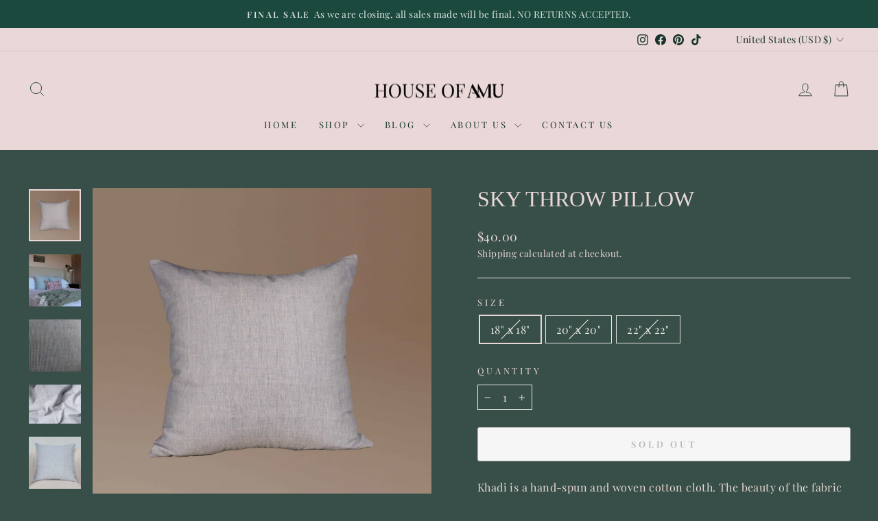

--- FILE ---
content_type: text/html; charset=utf-8
request_url: https://www.houseofamu.com/products/sky-throw-pillow
body_size: 30644
content:
<!doctype html>
<html class="no-js" lang="en" dir="ltr">
<head>
  <meta charset="utf-8">
  <meta http-equiv="X-UA-Compatible" content="IE=edge,chrome=1">
  <meta name="viewport" content="width=device-width,initial-scale=1">
  <meta name="theme-color" content="#ffc100">
  <link rel="canonical" href="https://www.houseofamu.com/products/sky-throw-pillow">
  <link rel="preconnect" href="https://cdn.shopify.com" crossorigin>
  <link rel="preconnect" href="https://fonts.shopifycdn.com" crossorigin>
  <link rel="dns-prefetch" href="https://productreviews.shopifycdn.com">
  <link rel="dns-prefetch" href="https://ajax.googleapis.com">
  <link rel="dns-prefetch" href="https://maps.googleapis.com">
  <link rel="dns-prefetch" href="https://maps.gstatic.com"><link rel="shortcut icon" href="//www.houseofamu.com/cdn/shop/files/AMU_final_logo-01_32x32.png?v=1657211432" type="image/png" /><title>Sky Throw Pillow
&ndash; House of Amu
</title>
<meta name="description" content="Khadi is a hand-spun and woven cotton cloth. The beauty of the fabric is seen through the visible variation in density, color striations and opacity within the fabric. This is from the nature of hand spun cotton and the weaving of the fabric. Sky has a very earthy organic vibe and feel to the fabric. This fabric soften"><meta property="og:site_name" content="House of Amu">
  <meta property="og:url" content="https://www.houseofamu.com/products/sky-throw-pillow">
  <meta property="og:title" content="Sky Throw Pillow">
  <meta property="og:type" content="product">
  <meta property="og:description" content="Khadi is a hand-spun and woven cotton cloth. The beauty of the fabric is seen through the visible variation in density, color striations and opacity within the fabric. This is from the nature of hand spun cotton and the weaving of the fabric. Sky has a very earthy organic vibe and feel to the fabric. This fabric soften"><meta property="og:image" content="http://www.houseofamu.com/cdn/shop/files/sky-2_791e15b3-d765-4fa8-9716-434a536964b1.jpg?v=1730258182">
    <meta property="og:image:secure_url" content="https://www.houseofamu.com/cdn/shop/files/sky-2_791e15b3-d765-4fa8-9716-434a536964b1.jpg?v=1730258182">
    <meta property="og:image:width" content="3717">
    <meta property="og:image:height" content="3716"><meta name="twitter:site" content="@">
  <meta name="twitter:card" content="summary_large_image">
  <meta name="twitter:title" content="Sky Throw Pillow">
  <meta name="twitter:description" content="Khadi is a hand-spun and woven cotton cloth. The beauty of the fabric is seen through the visible variation in density, color striations and opacity within the fabric. This is from the nature of hand spun cotton and the weaving of the fabric. Sky has a very earthy organic vibe and feel to the fabric. This fabric soften">
<script async crossorigin fetchpriority="high" src="/cdn/shopifycloud/importmap-polyfill/es-modules-shim.2.4.0.js"></script>
<script type="importmap">
{
  "imports": {
    "element.base-media": "//www.houseofamu.com/cdn/shop/t/37/assets/element.base-media.js?v=61305152781971747521764096323",
    "element.image.parallax": "//www.houseofamu.com/cdn/shop/t/37/assets/element.image.parallax.js?v=59188309605188605141764096323",
    "element.model": "//www.houseofamu.com/cdn/shop/t/37/assets/element.model.js?v=104979259955732717291764096323",
    "element.quantity-selector": "//www.houseofamu.com/cdn/shop/t/37/assets/element.quantity-selector.js?v=68208048201360514121764096323",
    "element.text.rte": "//www.houseofamu.com/cdn/shop/t/37/assets/element.text.rte.js?v=28194737298593644281764096323",
    "element.video": "//www.houseofamu.com/cdn/shop/t/37/assets/element.video.js?v=110560105447302630031764096323",
    "is-land": "//www.houseofamu.com/cdn/shop/t/37/assets/is-land.min.js?v=92343381495565747271764096323",
    "util.misc": "//www.houseofamu.com/cdn/shop/t/37/assets/util.misc.js?v=117964846174238173191764096323",
    "util.product-loader": "//www.houseofamu.com/cdn/shop/t/37/assets/util.product-loader.js?v=71947287259713254281764096323",
    "util.resource-loader": "//www.houseofamu.com/cdn/shop/t/37/assets/util.resource-loader.js?v=81301169148003274841764096323",
    "vendor.in-view": "//www.houseofamu.com/cdn/shop/t/37/assets/vendor.in-view.js?v=126891093837844970591764096323"
  }
}
</script><script type="module" src="//www.houseofamu.com/cdn/shop/t/37/assets/is-land.min.js?v=92343381495565747271764096323"></script>
<style data-shopify>
  @font-face {
  font-family: "Playfair Display";
  font-weight: 400;
  font-style: normal;
  font-display: swap;
  src: url("//www.houseofamu.com/cdn/fonts/playfair_display/playfairdisplay_n4.9980f3e16959dc89137cc1369bfc3ae98af1deb9.woff2") format("woff2"),
       url("//www.houseofamu.com/cdn/fonts/playfair_display/playfairdisplay_n4.c562b7c8e5637886a811d2a017f9e023166064ee.woff") format("woff");
}


  @font-face {
  font-family: "Playfair Display";
  font-weight: 600;
  font-style: normal;
  font-display: swap;
  src: url("//www.houseofamu.com/cdn/fonts/playfair_display/playfairdisplay_n6.41e9dda2e7301ca861c0ec25a53c1bdf16b6624d.woff2") format("woff2"),
       url("//www.houseofamu.com/cdn/fonts/playfair_display/playfairdisplay_n6.3fecbbfefcd2c3e39326078af5db97c0302e18b5.woff") format("woff");
}

  @font-face {
  font-family: "Playfair Display";
  font-weight: 400;
  font-style: italic;
  font-display: swap;
  src: url("//www.houseofamu.com/cdn/fonts/playfair_display/playfairdisplay_i4.804ea8da9192aaed0368534aa085b3c1f3411619.woff2") format("woff2"),
       url("//www.houseofamu.com/cdn/fonts/playfair_display/playfairdisplay_i4.5538cb7a825d13d8a2333cd8a94065a93a95c710.woff") format("woff");
}

  @font-face {
  font-family: "Playfair Display";
  font-weight: 600;
  font-style: italic;
  font-display: swap;
  src: url("//www.houseofamu.com/cdn/fonts/playfair_display/playfairdisplay_i6.e139889de066849bfa40e4922acb535e30fe59b4.woff2") format("woff2"),
       url("//www.houseofamu.com/cdn/fonts/playfair_display/playfairdisplay_i6.241aa0a92d0a28d4bc4c79030f71570c08f31eeb.woff") format("woff");
}

</style><link href="//www.houseofamu.com/cdn/shop/t/37/assets/theme.css?v=93626464380700918791764096323" rel="stylesheet" type="text/css" media="all" />
<style data-shopify>:root {
    --typeHeaderPrimary: "New York";
    --typeHeaderFallback: Iowan Old Style, Apple Garamond, Baskerville, Times New Roman, Droid Serif, Times, Source Serif Pro, serif, Apple Color Emoji, Segoe UI Emoji, Segoe UI Symbol;
    --typeHeaderSize: 38px;
    --typeHeaderWeight: 400;
    --typeHeaderLineHeight: 1;
    --typeHeaderSpacing: 0.0em;

    --typeBasePrimary:"Playfair Display";
    --typeBaseFallback:serif;
    --typeBaseSize: 16px;
    --typeBaseWeight: 400;
    --typeBaseSpacing: 0.025em;
    --typeBaseLineHeight: 1.6;
    --typeBaselineHeightMinus01: 1.5;

    --typeCollectionTitle: 18px;

    --iconWeight: 2px;
    --iconLinecaps: miter;

    
        --buttonRadius: 3px;
    

    --colorGridOverlayOpacity: 0.1;
    --colorAnnouncement: #1c493d;
    --colorAnnouncementText: #dde4e4;

    --colorBody: #374f48;
    --colorBodyAlpha05: rgba(55, 79, 72, 0.05);
    --colorBodyDim: #2d403a;
    --colorBodyLightDim: #334943;
    --colorBodyMediumDim: #2f433d;


    --colorBorder: #e8e8e1;

    --colorBtnPrimary: #ffc100;
    --colorBtnPrimaryLight: #ffcd33;
    --colorBtnPrimaryDim: #e6ae00;
    --colorBtnPrimaryText: #ffffff;

    --colorCartDot: #ff4f33;

    --colorDrawers: #ffffff;
    --colorDrawersDim: #f2f2f2;
    --colorDrawerBorder: #e8e8e1;
    --colorDrawerText: #000000;
    --colorDrawerTextDark: #000000;
    --colorDrawerButton: #c69f73;
    --colorDrawerButtonText: #ffffff;

    --colorFooter: #e8e8e1;
    --colorFooterText: #000000;
    --colorFooterTextAlpha01: #000000;

    --colorGridOverlay: #000000;
    --colorGridOverlayOpacity: 0.1;

    --colorHeaderTextAlpha01: rgba(20, 52, 43, 0.1);

    --colorHeroText: #fffdf5;

    --colorSmallImageBg: #ffffff;
    --colorLargeImageBg: #0f0f0f;

    --colorImageOverlay: #fafafa;
    --colorImageOverlayOpacity: 0.05;
    --colorImageOverlayTextShadow: 0.27;

    --colorLink: #ead7d7;

    --colorModalBg: rgba(230, 230, 230, 0.6);

    --colorNav: #ead7d7;
    --colorNavText: #14342b;

    --colorPrice: #ead7d7;

    --colorSaleTag: #ff4e4e;
    --colorSaleTagText: #ffffff;

    --colorTextBody: #ead7d7;
    --colorTextBodyAlpha015: rgba(234, 215, 215, 0.15);
    --colorTextBodyAlpha005: rgba(234, 215, 215, 0.05);
    --colorTextBodyAlpha008: rgba(234, 215, 215, 0.08);
    --colorTextSavings: #ff4e4e;

    --urlIcoSelect: url(//www.houseofamu.com/cdn/shop/t/37/assets/ico-select.svg);
    --urlIcoSelectFooter: url(//www.houseofamu.com/cdn/shop/t/37/assets/ico-select-footer.svg);
    --urlIcoSelectWhite: url(//www.houseofamu.com/cdn/shop/t/37/assets/ico-select-white.svg);

    --grid-gutter: 17px;
    --drawer-gutter: 20px;

    --sizeChartMargin: 25px 0;
    --sizeChartIconMargin: 5px;

    --newsletterReminderPadding: 40px;

    /*Shop Pay Installments*/
    --color-body-text: #ead7d7;
    --color-body: #374f48;
    --color-bg: #374f48;
    }

    .placeholder-content {
    background-image: linear-gradient(100deg, #ffffff 40%, #f7f7f7 63%, #ffffff 79%);
    }</style><script>
    document.documentElement.className = document.documentElement.className.replace('no-js', 'js');

    window.theme = window.theme || {};
    theme.routes = {
      home: "/",
      cart: "/cart.js",
      cartPage: "/cart",
      cartAdd: "/cart/add.js",
      cartChange: "/cart/change.js",
      search: "/search",
      predictiveSearch: "/search/suggest"
    };
    theme.strings = {
      soldOut: "Sold Out",
      unavailable: "Unavailable",
      inStockLabel: "In stock, ready to ship",
      oneStockLabel: "Low stock - [count] item left",
      otherStockLabel: "Low stock - [count] items left",
      willNotShipUntil: "Ready to ship [date]",
      willBeInStockAfter: "Back in stock [date]",
      waitingForStock: "Backordered, shipping soon",
      savePrice: "Save [saved_amount]",
      cartEmpty: "Your cart is currently empty.",
      cartTermsConfirmation: "You must agree with the terms and conditions of sales to check out",
      searchCollections: "Collections",
      searchPages: "Pages",
      searchArticles: "Articles",
      productFrom: "from ",
      maxQuantity: "You can only have [quantity] of [title] in your cart."
    };
    theme.settings = {
      cartType: "page",
      isCustomerTemplate: false,
      moneyFormat: "${{amount}}",
      saveType: "dollar",
      productImageSize: "natural",
      productImageCover: false,
      predictiveSearch: true,
      predictiveSearchType: null,
      predictiveSearchVendor: false,
      predictiveSearchPrice: false,
      quickView: true,
      themeName: 'Impulse',
      themeVersion: "8.1.0"
    };
  </script>

  <script>window.performance && window.performance.mark && window.performance.mark('shopify.content_for_header.start');</script><meta name="facebook-domain-verification" content="cdmcszwwpecaa3jefw8pr0qauizy20">
<meta name="google-site-verification" content="v2n9YWZjN0qDuenQ3L7C79kYnsSRTWqfcBBJve9574c">
<meta id="shopify-digital-wallet" name="shopify-digital-wallet" content="/4250108033/digital_wallets/dialog">
<meta name="shopify-checkout-api-token" content="8d1c8147e75af264ff5f49711d00faf5">
<meta id="in-context-paypal-metadata" data-shop-id="4250108033" data-venmo-supported="false" data-environment="production" data-locale="en_US" data-paypal-v4="true" data-currency="USD">
<link rel="alternate" type="application/json+oembed" href="https://www.houseofamu.com/products/sky-throw-pillow.oembed">
<script async="async" src="/checkouts/internal/preloads.js?locale=en-US"></script>
<link rel="preconnect" href="https://shop.app" crossorigin="anonymous">
<script async="async" src="https://shop.app/checkouts/internal/preloads.js?locale=en-US&shop_id=4250108033" crossorigin="anonymous"></script>
<script id="apple-pay-shop-capabilities" type="application/json">{"shopId":4250108033,"countryCode":"US","currencyCode":"USD","merchantCapabilities":["supports3DS"],"merchantId":"gid:\/\/shopify\/Shop\/4250108033","merchantName":"House of Amu","requiredBillingContactFields":["postalAddress","email","phone"],"requiredShippingContactFields":["postalAddress","email","phone"],"shippingType":"shipping","supportedNetworks":["visa","masterCard","amex","discover","elo","jcb"],"total":{"type":"pending","label":"House of Amu","amount":"1.00"},"shopifyPaymentsEnabled":true,"supportsSubscriptions":true}</script>
<script id="shopify-features" type="application/json">{"accessToken":"8d1c8147e75af264ff5f49711d00faf5","betas":["rich-media-storefront-analytics"],"domain":"www.houseofamu.com","predictiveSearch":true,"shopId":4250108033,"locale":"en"}</script>
<script>var Shopify = Shopify || {};
Shopify.shop = "amu-cherian1.myshopify.com";
Shopify.locale = "en";
Shopify.currency = {"active":"USD","rate":"1.0"};
Shopify.country = "US";
Shopify.theme = {"name":"black friday","id":127979552897,"schema_name":"Impulse","schema_version":"8.1.0","theme_store_id":857,"role":"main"};
Shopify.theme.handle = "null";
Shopify.theme.style = {"id":null,"handle":null};
Shopify.cdnHost = "www.houseofamu.com/cdn";
Shopify.routes = Shopify.routes || {};
Shopify.routes.root = "/";</script>
<script type="module">!function(o){(o.Shopify=o.Shopify||{}).modules=!0}(window);</script>
<script>!function(o){function n(){var o=[];function n(){o.push(Array.prototype.slice.apply(arguments))}return n.q=o,n}var t=o.Shopify=o.Shopify||{};t.loadFeatures=n(),t.autoloadFeatures=n()}(window);</script>
<script>
  window.ShopifyPay = window.ShopifyPay || {};
  window.ShopifyPay.apiHost = "shop.app\/pay";
  window.ShopifyPay.redirectState = null;
</script>
<script id="shop-js-analytics" type="application/json">{"pageType":"product"}</script>
<script defer="defer" async type="module" src="//www.houseofamu.com/cdn/shopifycloud/shop-js/modules/v2/client.init-shop-cart-sync_BdyHc3Nr.en.esm.js"></script>
<script defer="defer" async type="module" src="//www.houseofamu.com/cdn/shopifycloud/shop-js/modules/v2/chunk.common_Daul8nwZ.esm.js"></script>
<script type="module">
  await import("//www.houseofamu.com/cdn/shopifycloud/shop-js/modules/v2/client.init-shop-cart-sync_BdyHc3Nr.en.esm.js");
await import("//www.houseofamu.com/cdn/shopifycloud/shop-js/modules/v2/chunk.common_Daul8nwZ.esm.js");

  window.Shopify.SignInWithShop?.initShopCartSync?.({"fedCMEnabled":true,"windoidEnabled":true});

</script>
<script defer="defer" async type="module" src="//www.houseofamu.com/cdn/shopifycloud/shop-js/modules/v2/client.payment-terms_MV4M3zvL.en.esm.js"></script>
<script defer="defer" async type="module" src="//www.houseofamu.com/cdn/shopifycloud/shop-js/modules/v2/chunk.common_Daul8nwZ.esm.js"></script>
<script defer="defer" async type="module" src="//www.houseofamu.com/cdn/shopifycloud/shop-js/modules/v2/chunk.modal_CQq8HTM6.esm.js"></script>
<script type="module">
  await import("//www.houseofamu.com/cdn/shopifycloud/shop-js/modules/v2/client.payment-terms_MV4M3zvL.en.esm.js");
await import("//www.houseofamu.com/cdn/shopifycloud/shop-js/modules/v2/chunk.common_Daul8nwZ.esm.js");
await import("//www.houseofamu.com/cdn/shopifycloud/shop-js/modules/v2/chunk.modal_CQq8HTM6.esm.js");

  
</script>
<script>
  window.Shopify = window.Shopify || {};
  if (!window.Shopify.featureAssets) window.Shopify.featureAssets = {};
  window.Shopify.featureAssets['shop-js'] = {"shop-cart-sync":["modules/v2/client.shop-cart-sync_QYOiDySF.en.esm.js","modules/v2/chunk.common_Daul8nwZ.esm.js"],"init-fed-cm":["modules/v2/client.init-fed-cm_DchLp9rc.en.esm.js","modules/v2/chunk.common_Daul8nwZ.esm.js"],"shop-button":["modules/v2/client.shop-button_OV7bAJc5.en.esm.js","modules/v2/chunk.common_Daul8nwZ.esm.js"],"init-windoid":["modules/v2/client.init-windoid_DwxFKQ8e.en.esm.js","modules/v2/chunk.common_Daul8nwZ.esm.js"],"shop-cash-offers":["modules/v2/client.shop-cash-offers_DWtL6Bq3.en.esm.js","modules/v2/chunk.common_Daul8nwZ.esm.js","modules/v2/chunk.modal_CQq8HTM6.esm.js"],"shop-toast-manager":["modules/v2/client.shop-toast-manager_CX9r1SjA.en.esm.js","modules/v2/chunk.common_Daul8nwZ.esm.js"],"init-shop-email-lookup-coordinator":["modules/v2/client.init-shop-email-lookup-coordinator_UhKnw74l.en.esm.js","modules/v2/chunk.common_Daul8nwZ.esm.js"],"pay-button":["modules/v2/client.pay-button_DzxNnLDY.en.esm.js","modules/v2/chunk.common_Daul8nwZ.esm.js"],"avatar":["modules/v2/client.avatar_BTnouDA3.en.esm.js"],"init-shop-cart-sync":["modules/v2/client.init-shop-cart-sync_BdyHc3Nr.en.esm.js","modules/v2/chunk.common_Daul8nwZ.esm.js"],"shop-login-button":["modules/v2/client.shop-login-button_D8B466_1.en.esm.js","modules/v2/chunk.common_Daul8nwZ.esm.js","modules/v2/chunk.modal_CQq8HTM6.esm.js"],"init-customer-accounts-sign-up":["modules/v2/client.init-customer-accounts-sign-up_C8fpPm4i.en.esm.js","modules/v2/client.shop-login-button_D8B466_1.en.esm.js","modules/v2/chunk.common_Daul8nwZ.esm.js","modules/v2/chunk.modal_CQq8HTM6.esm.js"],"init-shop-for-new-customer-accounts":["modules/v2/client.init-shop-for-new-customer-accounts_CVTO0Ztu.en.esm.js","modules/v2/client.shop-login-button_D8B466_1.en.esm.js","modules/v2/chunk.common_Daul8nwZ.esm.js","modules/v2/chunk.modal_CQq8HTM6.esm.js"],"init-customer-accounts":["modules/v2/client.init-customer-accounts_dRgKMfrE.en.esm.js","modules/v2/client.shop-login-button_D8B466_1.en.esm.js","modules/v2/chunk.common_Daul8nwZ.esm.js","modules/v2/chunk.modal_CQq8HTM6.esm.js"],"shop-follow-button":["modules/v2/client.shop-follow-button_CkZpjEct.en.esm.js","modules/v2/chunk.common_Daul8nwZ.esm.js","modules/v2/chunk.modal_CQq8HTM6.esm.js"],"lead-capture":["modules/v2/client.lead-capture_BntHBhfp.en.esm.js","modules/v2/chunk.common_Daul8nwZ.esm.js","modules/v2/chunk.modal_CQq8HTM6.esm.js"],"checkout-modal":["modules/v2/client.checkout-modal_CfxcYbTm.en.esm.js","modules/v2/chunk.common_Daul8nwZ.esm.js","modules/v2/chunk.modal_CQq8HTM6.esm.js"],"shop-login":["modules/v2/client.shop-login_Da4GZ2H6.en.esm.js","modules/v2/chunk.common_Daul8nwZ.esm.js","modules/v2/chunk.modal_CQq8HTM6.esm.js"],"payment-terms":["modules/v2/client.payment-terms_MV4M3zvL.en.esm.js","modules/v2/chunk.common_Daul8nwZ.esm.js","modules/v2/chunk.modal_CQq8HTM6.esm.js"]};
</script>
<script>(function() {
  var isLoaded = false;
  function asyncLoad() {
    if (isLoaded) return;
    isLoaded = true;
    var urls = ["https:\/\/widgets.automizely.com\/reviews\/v1\/sdk.js?connection_id=1005a80f37bf466aa3a2a1e82e7b33a5\u0026mapped_org_id=b6374071f86692b0a44f0b7eefeba76b_v1\u0026oid=09a3f13a2dd742b8a209bfcff23db71b\u0026shop=amu-cherian1.myshopify.com","https:\/\/a.mailmunch.co\/widgets\/site-769019-089e09b02629bca1851ed61b25356ab3f9a0c655.js?shop=amu-cherian1.myshopify.com"];
    for (var i = 0; i < urls.length; i++) {
      var s = document.createElement('script');
      s.type = 'text/javascript';
      s.async = true;
      s.src = urls[i];
      var x = document.getElementsByTagName('script')[0];
      x.parentNode.insertBefore(s, x);
    }
  };
  if(window.attachEvent) {
    window.attachEvent('onload', asyncLoad);
  } else {
    window.addEventListener('load', asyncLoad, false);
  }
})();</script>
<script id="__st">var __st={"a":4250108033,"offset":-21600,"reqid":"66d36127-ef03-4834-8191-a0c9a0cb72e5-1768962918","pageurl":"www.houseofamu.com\/products\/sky-throw-pillow","u":"3587871b0963","p":"product","rtyp":"product","rid":6589463593089};</script>
<script>window.ShopifyPaypalV4VisibilityTracking = true;</script>
<script id="captcha-bootstrap">!function(){'use strict';const t='contact',e='account',n='new_comment',o=[[t,t],['blogs',n],['comments',n],[t,'customer']],c=[[e,'customer_login'],[e,'guest_login'],[e,'recover_customer_password'],[e,'create_customer']],r=t=>t.map((([t,e])=>`form[action*='/${t}']:not([data-nocaptcha='true']) input[name='form_type'][value='${e}']`)).join(','),a=t=>()=>t?[...document.querySelectorAll(t)].map((t=>t.form)):[];function s(){const t=[...o],e=r(t);return a(e)}const i='password',u='form_key',d=['recaptcha-v3-token','g-recaptcha-response','h-captcha-response',i],f=()=>{try{return window.sessionStorage}catch{return}},m='__shopify_v',_=t=>t.elements[u];function p(t,e,n=!1){try{const o=window.sessionStorage,c=JSON.parse(o.getItem(e)),{data:r}=function(t){const{data:e,action:n}=t;return t[m]||n?{data:e,action:n}:{data:t,action:n}}(c);for(const[e,n]of Object.entries(r))t.elements[e]&&(t.elements[e].value=n);n&&o.removeItem(e)}catch(o){console.error('form repopulation failed',{error:o})}}const l='form_type',E='cptcha';function T(t){t.dataset[E]=!0}const w=window,h=w.document,L='Shopify',v='ce_forms',y='captcha';let A=!1;((t,e)=>{const n=(g='f06e6c50-85a8-45c8-87d0-21a2b65856fe',I='https://cdn.shopify.com/shopifycloud/storefront-forms-hcaptcha/ce_storefront_forms_captcha_hcaptcha.v1.5.2.iife.js',D={infoText:'Protected by hCaptcha',privacyText:'Privacy',termsText:'Terms'},(t,e,n)=>{const o=w[L][v],c=o.bindForm;if(c)return c(t,g,e,D).then(n);var r;o.q.push([[t,g,e,D],n]),r=I,A||(h.body.append(Object.assign(h.createElement('script'),{id:'captcha-provider',async:!0,src:r})),A=!0)});var g,I,D;w[L]=w[L]||{},w[L][v]=w[L][v]||{},w[L][v].q=[],w[L][y]=w[L][y]||{},w[L][y].protect=function(t,e){n(t,void 0,e),T(t)},Object.freeze(w[L][y]),function(t,e,n,w,h,L){const[v,y,A,g]=function(t,e,n){const i=e?o:[],u=t?c:[],d=[...i,...u],f=r(d),m=r(i),_=r(d.filter((([t,e])=>n.includes(e))));return[a(f),a(m),a(_),s()]}(w,h,L),I=t=>{const e=t.target;return e instanceof HTMLFormElement?e:e&&e.form},D=t=>v().includes(t);t.addEventListener('submit',(t=>{const e=I(t);if(!e)return;const n=D(e)&&!e.dataset.hcaptchaBound&&!e.dataset.recaptchaBound,o=_(e),c=g().includes(e)&&(!o||!o.value);(n||c)&&t.preventDefault(),c&&!n&&(function(t){try{if(!f())return;!function(t){const e=f();if(!e)return;const n=_(t);if(!n)return;const o=n.value;o&&e.removeItem(o)}(t);const e=Array.from(Array(32),(()=>Math.random().toString(36)[2])).join('');!function(t,e){_(t)||t.append(Object.assign(document.createElement('input'),{type:'hidden',name:u})),t.elements[u].value=e}(t,e),function(t,e){const n=f();if(!n)return;const o=[...t.querySelectorAll(`input[type='${i}']`)].map((({name:t})=>t)),c=[...d,...o],r={};for(const[a,s]of new FormData(t).entries())c.includes(a)||(r[a]=s);n.setItem(e,JSON.stringify({[m]:1,action:t.action,data:r}))}(t,e)}catch(e){console.error('failed to persist form',e)}}(e),e.submit())}));const S=(t,e)=>{t&&!t.dataset[E]&&(n(t,e.some((e=>e===t))),T(t))};for(const o of['focusin','change'])t.addEventListener(o,(t=>{const e=I(t);D(e)&&S(e,y())}));const B=e.get('form_key'),M=e.get(l),P=B&&M;t.addEventListener('DOMContentLoaded',(()=>{const t=y();if(P)for(const e of t)e.elements[l].value===M&&p(e,B);[...new Set([...A(),...v().filter((t=>'true'===t.dataset.shopifyCaptcha))])].forEach((e=>S(e,t)))}))}(h,new URLSearchParams(w.location.search),n,t,e,['guest_login'])})(!0,!0)}();</script>
<script integrity="sha256-4kQ18oKyAcykRKYeNunJcIwy7WH5gtpwJnB7kiuLZ1E=" data-source-attribution="shopify.loadfeatures" defer="defer" src="//www.houseofamu.com/cdn/shopifycloud/storefront/assets/storefront/load_feature-a0a9edcb.js" crossorigin="anonymous"></script>
<script crossorigin="anonymous" defer="defer" src="//www.houseofamu.com/cdn/shopifycloud/storefront/assets/shopify_pay/storefront-65b4c6d7.js?v=20250812"></script>
<script data-source-attribution="shopify.dynamic_checkout.dynamic.init">var Shopify=Shopify||{};Shopify.PaymentButton=Shopify.PaymentButton||{isStorefrontPortableWallets:!0,init:function(){window.Shopify.PaymentButton.init=function(){};var t=document.createElement("script");t.src="https://www.houseofamu.com/cdn/shopifycloud/portable-wallets/latest/portable-wallets.en.js",t.type="module",document.head.appendChild(t)}};
</script>
<script data-source-attribution="shopify.dynamic_checkout.buyer_consent">
  function portableWalletsHideBuyerConsent(e){var t=document.getElementById("shopify-buyer-consent"),n=document.getElementById("shopify-subscription-policy-button");t&&n&&(t.classList.add("hidden"),t.setAttribute("aria-hidden","true"),n.removeEventListener("click",e))}function portableWalletsShowBuyerConsent(e){var t=document.getElementById("shopify-buyer-consent"),n=document.getElementById("shopify-subscription-policy-button");t&&n&&(t.classList.remove("hidden"),t.removeAttribute("aria-hidden"),n.addEventListener("click",e))}window.Shopify?.PaymentButton&&(window.Shopify.PaymentButton.hideBuyerConsent=portableWalletsHideBuyerConsent,window.Shopify.PaymentButton.showBuyerConsent=portableWalletsShowBuyerConsent);
</script>
<script>
  function portableWalletsCleanup(e){e&&e.src&&console.error("Failed to load portable wallets script "+e.src);var t=document.querySelectorAll("shopify-accelerated-checkout .shopify-payment-button__skeleton, shopify-accelerated-checkout-cart .wallet-cart-button__skeleton"),e=document.getElementById("shopify-buyer-consent");for(let e=0;e<t.length;e++)t[e].remove();e&&e.remove()}function portableWalletsNotLoadedAsModule(e){e instanceof ErrorEvent&&"string"==typeof e.message&&e.message.includes("import.meta")&&"string"==typeof e.filename&&e.filename.includes("portable-wallets")&&(window.removeEventListener("error",portableWalletsNotLoadedAsModule),window.Shopify.PaymentButton.failedToLoad=e,"loading"===document.readyState?document.addEventListener("DOMContentLoaded",window.Shopify.PaymentButton.init):window.Shopify.PaymentButton.init())}window.addEventListener("error",portableWalletsNotLoadedAsModule);
</script>

<script type="module" src="https://www.houseofamu.com/cdn/shopifycloud/portable-wallets/latest/portable-wallets.en.js" onError="portableWalletsCleanup(this)" crossorigin="anonymous"></script>
<script nomodule>
  document.addEventListener("DOMContentLoaded", portableWalletsCleanup);
</script>

<link id="shopify-accelerated-checkout-styles" rel="stylesheet" media="screen" href="https://www.houseofamu.com/cdn/shopifycloud/portable-wallets/latest/accelerated-checkout-backwards-compat.css" crossorigin="anonymous">
<style id="shopify-accelerated-checkout-cart">
        #shopify-buyer-consent {
  margin-top: 1em;
  display: inline-block;
  width: 100%;
}

#shopify-buyer-consent.hidden {
  display: none;
}

#shopify-subscription-policy-button {
  background: none;
  border: none;
  padding: 0;
  text-decoration: underline;
  font-size: inherit;
  cursor: pointer;
}

#shopify-subscription-policy-button::before {
  box-shadow: none;
}

      </style>

<script>window.performance && window.performance.mark && window.performance.mark('shopify.content_for_header.end');</script>

  <style data-shopify>
    :root {
      /* Root Variables */
      /* ========================= */
      --root-color-primary: #ead7d7;
      --color-primary: #ead7d7;
      --root-color-secondary: #374f48;
      --color-secondary: #374f48;
      --color-sale-tag: #ff4e4e;
      --color-sale-tag-text: #ffffff;
      --layout-section-padding-block: 3rem;
      --layout-section-padding-inline--md: 40px;
      --layout-section-max-inline-size: 1420px; 


      /* Text */
      /* ========================= */
      
      /* Body Font Styles */
      --element-text-font-family--body: "Playfair Display";
      --element-text-font-family-fallback--body: serif;
      --element-text-font-weight--body: 400;
      --element-text-letter-spacing--body: 0.025em;
      --element-text-text-transform--body: none;

      /* Body Font Sizes */
      --element-text-font-size--body: initial;
      --element-text-font-size--body-xs: 12px;
      --element-text-font-size--body-sm: 14px;
      --element-text-font-size--body-md: 16px;
      --element-text-font-size--body-lg: 18px;
      
      /* Body Line Heights */
      --element-text-line-height--body: 1.6;

      /* Heading Font Styles */
      --element-text-font-family--heading: "New York";
      --element-text-font-family-fallback--heading: Iowan Old Style, Apple Garamond, Baskerville, Times New Roman, Droid Serif, Times, Source Serif Pro, serif, Apple Color Emoji, Segoe UI Emoji, Segoe UI Symbol;
      --element-text-font-weight--heading: 400;
      --element-text-letter-spacing--heading: 0.0em;
      
      
      --element-text-text-transform--heading: uppercase;
       
      
      
      /* Heading Font Sizes */
      --element-text-font-size--heading-2xl: 54px;
      --element-text-font-size--heading-xl: 38px;
      --element-text-font-size--heading-lg: 32px;
      --element-text-font-size--heading-md: 30px;
      --element-text-font-size--heading-sm: 24px;
      --element-text-font-size--heading-xs: 22px;
      
      /* Heading Line Heights */
      --element-text-line-height--heading: 1;

      /* Buttons */
      /* ========================= */
      
          --element-button-radius: 3px;
      

      --element-button-padding-block: 12px;
      --element-button-text-transform: uppercase;
      --element-button-font-weight: 800;
      --element-button-font-size: max(calc(var(--typeBaseSize) - 4px), 13px);
      --element-button-letter-spacing: .3em;

      /* Base Color Variables */
      --element-button-color-primary: #ffc100;
      --element-button-color-secondary: #ffffff;
      --element-button-shade-border: 100%;

      /* Hover State Variables */
      --element-button-shade-background--hover: 0%;
      --element-button-shade-border--hover: 100%;

      /* Focus State Variables */
      --element-button-color-focus: var(--color-focus);

      /* Inputs */
      /* ========================= */
      
          --element-icon-radius: 3px;
      

      --element-input-font-size: var(--element-text-font-size--body-sm);
      --element-input-box-shadow-shade: 100%;

      /* Hover State Variables */
      --element-input-background-shade--hover: 0%;
      --element-input-box-shadow-spread-radius--hover: 1px;
    }

    @media only screen and (max-width: 768px) {
      :root {
        --element-button-font-size: max(calc(var(--typeBaseSize) - 5px), 11px);
      }
    }

    .element-radio {
        &:has(input[type='radio']:checked) {
          --element-button-color: var(--element-button-color-secondary);
        }
    }

    /* ATC Button Overrides */
    /* ========================= */

    .element-button[type="submit"],
    .element-button[type="submit"] .element-text,
    .element-button--shopify-payment-wrapper button {
      --element-button-padding-block: 13px;
      --element-button-padding-inline: 20px;
      --element-button-line-height: 1.42;
      --_font-size--body-md: var(--element-button-font-size);

      line-height: 1.42 !important;
    }

    /* When dynamic checkout is enabled */
    product-form:has(.element-button--shopify-payment-wrapper) {
      --element-button-color: #ead7d7;

      .element-button[type="submit"],
      .element-button--shopify-payment-wrapper button {
        min-height: 50px !important;
      }

      .shopify-payment-button {
        margin: 0;
      }
    }

    /* Hover animation for non-angled buttons */
    body:not([data-button_style='angled']) .element-button[type="submit"] {
      position: relative;
      overflow: hidden;

      &:after {
        content: '';
        position: absolute;
        top: 0;
        left: 150%;
        width: 200%;
        height: 100%;
        transform: skewX(-20deg);
        background-image: linear-gradient(to right,transparent, rgba(255,255,255,.25),transparent);
      }

      &:hover:after {
        animation: shine 0.75s cubic-bezier(0.01, 0.56, 1, 1);
      }
    }

    /* ANGLED STYLE - ATC Button Overrides */
    /* ========================= */
    
    [data-button_style='angled'] {
      --element-button-shade-background--active: var(--element-button-shade-background);
      --element-button-shade-border--active: var(--element-button-shade-border);

      .element-button[type="submit"] {
        --_box-shadow: none;

        position: relative;
        max-width: 94%;
        border-top: 1px solid #ffc100;
        border-bottom: 1px solid #ffc100;
        
        &:before,
        &:after {
          content: '';
          position: absolute;
          display: block;
          top: -1px;
          bottom: -1px;
          width: 20px;
          transform: skewX(-12deg);
          background-color: #ffc100;
        }
        
        &:before {
          left: -6px;
        }
        
        &:after {
          right: -6px;
        }
      }

      /* When dynamic checkout is enabled */
      product-form:has(.element-button--shopify-payment-wrapper) {
        .element-button[type="submit"]:before,
        .element-button[type="submit"]:after {
          background-color: color-mix(in srgb,var(--_color-text) var(--_shade-background),var(--_color-background));
          border-top: 1px solid #ffc100;
          border-bottom: 1px solid #ffc100;
        }

        .element-button[type="submit"]:before {
          border-left: 1px solid #ffc100;
        }
        
        .element-button[type="submit"]:after {
          border-right: 1px solid #ffc100;
        }
      }

      .element-button--shopify-payment-wrapper {
        --_color-background: #ffc100;

        button:hover,
        button:before,
        button:after {
          background-color: color-mix(in srgb,var(--_color-text) var(--_shade-background),var(--_color-background)) !important;
        }

        button:not(button:focus-visible) {
          box-shadow: none !important;
        }
      }
    }
  </style>

  <script src="//www.houseofamu.com/cdn/shop/t/37/assets/vendor-scripts-v11.js" defer="defer"></script><link rel="stylesheet" href="//www.houseofamu.com/cdn/shop/t/37/assets/country-flags.css"><script src="//www.houseofamu.com/cdn/shop/t/37/assets/theme.js?v=22325264162658116151764096323" defer="defer"></script>
<!-- BEGIN app block: shopify://apps/klaviyo-email-marketing-sms/blocks/klaviyo-onsite-embed/2632fe16-c075-4321-a88b-50b567f42507 -->












  <script async src="https://static.klaviyo.com/onsite/js/Uf2Ht7/klaviyo.js?company_id=Uf2Ht7"></script>
  <script>!function(){if(!window.klaviyo){window._klOnsite=window._klOnsite||[];try{window.klaviyo=new Proxy({},{get:function(n,i){return"push"===i?function(){var n;(n=window._klOnsite).push.apply(n,arguments)}:function(){for(var n=arguments.length,o=new Array(n),w=0;w<n;w++)o[w]=arguments[w];var t="function"==typeof o[o.length-1]?o.pop():void 0,e=new Promise((function(n){window._klOnsite.push([i].concat(o,[function(i){t&&t(i),n(i)}]))}));return e}}})}catch(n){window.klaviyo=window.klaviyo||[],window.klaviyo.push=function(){var n;(n=window._klOnsite).push.apply(n,arguments)}}}}();</script>

  
    <script id="viewed_product">
      if (item == null) {
        var _learnq = _learnq || [];

        var MetafieldReviews = null
        var MetafieldYotpoRating = null
        var MetafieldYotpoCount = null
        var MetafieldLooxRating = null
        var MetafieldLooxCount = null
        var okendoProduct = null
        var okendoProductReviewCount = null
        var okendoProductReviewAverageValue = null
        try {
          // The following fields are used for Customer Hub recently viewed in order to add reviews.
          // This information is not part of __kla_viewed. Instead, it is part of __kla_viewed_reviewed_items
          MetafieldReviews = {};
          MetafieldYotpoRating = null
          MetafieldYotpoCount = null
          MetafieldLooxRating = null
          MetafieldLooxCount = null

          okendoProduct = null
          // If the okendo metafield is not legacy, it will error, which then requires the new json formatted data
          if (okendoProduct && 'error' in okendoProduct) {
            okendoProduct = null
          }
          okendoProductReviewCount = okendoProduct ? okendoProduct.reviewCount : null
          okendoProductReviewAverageValue = okendoProduct ? okendoProduct.reviewAverageValue : null
        } catch (error) {
          console.error('Error in Klaviyo onsite reviews tracking:', error);
        }

        var item = {
          Name: "Sky Throw Pillow",
          ProductID: 6589463593089,
          Categories: ["Handloom collection","Patterns","Solid","Stripes","Texture","Throw Pillows"],
          ImageURL: "https://www.houseofamu.com/cdn/shop/files/sky-2_791e15b3-d765-4fa8-9716-434a536964b1_grande.jpg?v=1730258182",
          URL: "https://www.houseofamu.com/products/sky-throw-pillow",
          Brand: "Amu Cherian",
          Price: "$40.00",
          Value: "40.00",
          CompareAtPrice: "$0.00"
        };
        _learnq.push(['track', 'Viewed Product', item]);
        _learnq.push(['trackViewedItem', {
          Title: item.Name,
          ItemId: item.ProductID,
          Categories: item.Categories,
          ImageUrl: item.ImageURL,
          Url: item.URL,
          Metadata: {
            Brand: item.Brand,
            Price: item.Price,
            Value: item.Value,
            CompareAtPrice: item.CompareAtPrice
          },
          metafields:{
            reviews: MetafieldReviews,
            yotpo:{
              rating: MetafieldYotpoRating,
              count: MetafieldYotpoCount,
            },
            loox:{
              rating: MetafieldLooxRating,
              count: MetafieldLooxCount,
            },
            okendo: {
              rating: okendoProductReviewAverageValue,
              count: okendoProductReviewCount,
            }
          }
        }]);
      }
    </script>
  




  <script>
    window.klaviyoReviewsProductDesignMode = false
  </script>







<!-- END app block --><link href="https://monorail-edge.shopifysvc.com" rel="dns-prefetch">
<script>(function(){if ("sendBeacon" in navigator && "performance" in window) {try {var session_token_from_headers = performance.getEntriesByType('navigation')[0].serverTiming.find(x => x.name == '_s').description;} catch {var session_token_from_headers = undefined;}var session_cookie_matches = document.cookie.match(/_shopify_s=([^;]*)/);var session_token_from_cookie = session_cookie_matches && session_cookie_matches.length === 2 ? session_cookie_matches[1] : "";var session_token = session_token_from_headers || session_token_from_cookie || "";function handle_abandonment_event(e) {var entries = performance.getEntries().filter(function(entry) {return /monorail-edge.shopifysvc.com/.test(entry.name);});if (!window.abandonment_tracked && entries.length === 0) {window.abandonment_tracked = true;var currentMs = Date.now();var navigation_start = performance.timing.navigationStart;var payload = {shop_id: 4250108033,url: window.location.href,navigation_start,duration: currentMs - navigation_start,session_token,page_type: "product"};window.navigator.sendBeacon("https://monorail-edge.shopifysvc.com/v1/produce", JSON.stringify({schema_id: "online_store_buyer_site_abandonment/1.1",payload: payload,metadata: {event_created_at_ms: currentMs,event_sent_at_ms: currentMs}}));}}window.addEventListener('pagehide', handle_abandonment_event);}}());</script>
<script id="web-pixels-manager-setup">(function e(e,d,r,n,o){if(void 0===o&&(o={}),!Boolean(null===(a=null===(i=window.Shopify)||void 0===i?void 0:i.analytics)||void 0===a?void 0:a.replayQueue)){var i,a;window.Shopify=window.Shopify||{};var t=window.Shopify;t.analytics=t.analytics||{};var s=t.analytics;s.replayQueue=[],s.publish=function(e,d,r){return s.replayQueue.push([e,d,r]),!0};try{self.performance.mark("wpm:start")}catch(e){}var l=function(){var e={modern:/Edge?\/(1{2}[4-9]|1[2-9]\d|[2-9]\d{2}|\d{4,})\.\d+(\.\d+|)|Firefox\/(1{2}[4-9]|1[2-9]\d|[2-9]\d{2}|\d{4,})\.\d+(\.\d+|)|Chrom(ium|e)\/(9{2}|\d{3,})\.\d+(\.\d+|)|(Maci|X1{2}).+ Version\/(15\.\d+|(1[6-9]|[2-9]\d|\d{3,})\.\d+)([,.]\d+|)( \(\w+\)|)( Mobile\/\w+|) Safari\/|Chrome.+OPR\/(9{2}|\d{3,})\.\d+\.\d+|(CPU[ +]OS|iPhone[ +]OS|CPU[ +]iPhone|CPU IPhone OS|CPU iPad OS)[ +]+(15[._]\d+|(1[6-9]|[2-9]\d|\d{3,})[._]\d+)([._]\d+|)|Android:?[ /-](13[3-9]|1[4-9]\d|[2-9]\d{2}|\d{4,})(\.\d+|)(\.\d+|)|Android.+Firefox\/(13[5-9]|1[4-9]\d|[2-9]\d{2}|\d{4,})\.\d+(\.\d+|)|Android.+Chrom(ium|e)\/(13[3-9]|1[4-9]\d|[2-9]\d{2}|\d{4,})\.\d+(\.\d+|)|SamsungBrowser\/([2-9]\d|\d{3,})\.\d+/,legacy:/Edge?\/(1[6-9]|[2-9]\d|\d{3,})\.\d+(\.\d+|)|Firefox\/(5[4-9]|[6-9]\d|\d{3,})\.\d+(\.\d+|)|Chrom(ium|e)\/(5[1-9]|[6-9]\d|\d{3,})\.\d+(\.\d+|)([\d.]+$|.*Safari\/(?![\d.]+ Edge\/[\d.]+$))|(Maci|X1{2}).+ Version\/(10\.\d+|(1[1-9]|[2-9]\d|\d{3,})\.\d+)([,.]\d+|)( \(\w+\)|)( Mobile\/\w+|) Safari\/|Chrome.+OPR\/(3[89]|[4-9]\d|\d{3,})\.\d+\.\d+|(CPU[ +]OS|iPhone[ +]OS|CPU[ +]iPhone|CPU IPhone OS|CPU iPad OS)[ +]+(10[._]\d+|(1[1-9]|[2-9]\d|\d{3,})[._]\d+)([._]\d+|)|Android:?[ /-](13[3-9]|1[4-9]\d|[2-9]\d{2}|\d{4,})(\.\d+|)(\.\d+|)|Mobile Safari.+OPR\/([89]\d|\d{3,})\.\d+\.\d+|Android.+Firefox\/(13[5-9]|1[4-9]\d|[2-9]\d{2}|\d{4,})\.\d+(\.\d+|)|Android.+Chrom(ium|e)\/(13[3-9]|1[4-9]\d|[2-9]\d{2}|\d{4,})\.\d+(\.\d+|)|Android.+(UC? ?Browser|UCWEB|U3)[ /]?(15\.([5-9]|\d{2,})|(1[6-9]|[2-9]\d|\d{3,})\.\d+)\.\d+|SamsungBrowser\/(5\.\d+|([6-9]|\d{2,})\.\d+)|Android.+MQ{2}Browser\/(14(\.(9|\d{2,})|)|(1[5-9]|[2-9]\d|\d{3,})(\.\d+|))(\.\d+|)|K[Aa][Ii]OS\/(3\.\d+|([4-9]|\d{2,})\.\d+)(\.\d+|)/},d=e.modern,r=e.legacy,n=navigator.userAgent;return n.match(d)?"modern":n.match(r)?"legacy":"unknown"}(),u="modern"===l?"modern":"legacy",c=(null!=n?n:{modern:"",legacy:""})[u],f=function(e){return[e.baseUrl,"/wpm","/b",e.hashVersion,"modern"===e.buildTarget?"m":"l",".js"].join("")}({baseUrl:d,hashVersion:r,buildTarget:u}),m=function(e){var d=e.version,r=e.bundleTarget,n=e.surface,o=e.pageUrl,i=e.monorailEndpoint;return{emit:function(e){var a=e.status,t=e.errorMsg,s=(new Date).getTime(),l=JSON.stringify({metadata:{event_sent_at_ms:s},events:[{schema_id:"web_pixels_manager_load/3.1",payload:{version:d,bundle_target:r,page_url:o,status:a,surface:n,error_msg:t},metadata:{event_created_at_ms:s}}]});if(!i)return console&&console.warn&&console.warn("[Web Pixels Manager] No Monorail endpoint provided, skipping logging."),!1;try{return self.navigator.sendBeacon.bind(self.navigator)(i,l)}catch(e){}var u=new XMLHttpRequest;try{return u.open("POST",i,!0),u.setRequestHeader("Content-Type","text/plain"),u.send(l),!0}catch(e){return console&&console.warn&&console.warn("[Web Pixels Manager] Got an unhandled error while logging to Monorail."),!1}}}}({version:r,bundleTarget:l,surface:e.surface,pageUrl:self.location.href,monorailEndpoint:e.monorailEndpoint});try{o.browserTarget=l,function(e){var d=e.src,r=e.async,n=void 0===r||r,o=e.onload,i=e.onerror,a=e.sri,t=e.scriptDataAttributes,s=void 0===t?{}:t,l=document.createElement("script"),u=document.querySelector("head"),c=document.querySelector("body");if(l.async=n,l.src=d,a&&(l.integrity=a,l.crossOrigin="anonymous"),s)for(var f in s)if(Object.prototype.hasOwnProperty.call(s,f))try{l.dataset[f]=s[f]}catch(e){}if(o&&l.addEventListener("load",o),i&&l.addEventListener("error",i),u)u.appendChild(l);else{if(!c)throw new Error("Did not find a head or body element to append the script");c.appendChild(l)}}({src:f,async:!0,onload:function(){if(!function(){var e,d;return Boolean(null===(d=null===(e=window.Shopify)||void 0===e?void 0:e.analytics)||void 0===d?void 0:d.initialized)}()){var d=window.webPixelsManager.init(e)||void 0;if(d){var r=window.Shopify.analytics;r.replayQueue.forEach((function(e){var r=e[0],n=e[1],o=e[2];d.publishCustomEvent(r,n,o)})),r.replayQueue=[],r.publish=d.publishCustomEvent,r.visitor=d.visitor,r.initialized=!0}}},onerror:function(){return m.emit({status:"failed",errorMsg:"".concat(f," has failed to load")})},sri:function(e){var d=/^sha384-[A-Za-z0-9+/=]+$/;return"string"==typeof e&&d.test(e)}(c)?c:"",scriptDataAttributes:o}),m.emit({status:"loading"})}catch(e){m.emit({status:"failed",errorMsg:(null==e?void 0:e.message)||"Unknown error"})}}})({shopId: 4250108033,storefrontBaseUrl: "https://www.houseofamu.com",extensionsBaseUrl: "https://extensions.shopifycdn.com/cdn/shopifycloud/web-pixels-manager",monorailEndpoint: "https://monorail-edge.shopifysvc.com/unstable/produce_batch",surface: "storefront-renderer",enabledBetaFlags: ["2dca8a86"],webPixelsConfigList: [{"id":"139296897","configuration":"{\"config\":\"{\\\"pixel_id\\\":\\\"GT-MJMHT4SH\\\",\\\"target_country\\\":\\\"US\\\",\\\"gtag_events\\\":[{\\\"type\\\":\\\"purchase\\\",\\\"action_label\\\":\\\"MC-F15G27PEJX\\\"},{\\\"type\\\":\\\"page_view\\\",\\\"action_label\\\":\\\"MC-F15G27PEJX\\\"},{\\\"type\\\":\\\"view_item\\\",\\\"action_label\\\":\\\"MC-F15G27PEJX\\\"}],\\\"enable_monitoring_mode\\\":false}\"}","eventPayloadVersion":"v1","runtimeContext":"OPEN","scriptVersion":"b2a88bafab3e21179ed38636efcd8a93","type":"APP","apiClientId":1780363,"privacyPurposes":[],"dataSharingAdjustments":{"protectedCustomerApprovalScopes":["read_customer_address","read_customer_email","read_customer_name","read_customer_personal_data","read_customer_phone"]}},{"id":"42795137","configuration":"{\"pixel_id\":\"979600080875726\",\"pixel_type\":\"facebook_pixel\"}","eventPayloadVersion":"v1","runtimeContext":"OPEN","scriptVersion":"ca16bc87fe92b6042fbaa3acc2fbdaa6","type":"APP","apiClientId":2329312,"privacyPurposes":["ANALYTICS","MARKETING","SALE_OF_DATA"],"dataSharingAdjustments":{"protectedCustomerApprovalScopes":["read_customer_address","read_customer_email","read_customer_name","read_customer_personal_data","read_customer_phone"]}},{"id":"16351361","configuration":"{\"tagID\":\"2614154590485\"}","eventPayloadVersion":"v1","runtimeContext":"STRICT","scriptVersion":"18031546ee651571ed29edbe71a3550b","type":"APP","apiClientId":3009811,"privacyPurposes":["ANALYTICS","MARKETING","SALE_OF_DATA"],"dataSharingAdjustments":{"protectedCustomerApprovalScopes":["read_customer_address","read_customer_email","read_customer_name","read_customer_personal_data","read_customer_phone"]}},{"id":"shopify-app-pixel","configuration":"{}","eventPayloadVersion":"v1","runtimeContext":"STRICT","scriptVersion":"0450","apiClientId":"shopify-pixel","type":"APP","privacyPurposes":["ANALYTICS","MARKETING"]},{"id":"shopify-custom-pixel","eventPayloadVersion":"v1","runtimeContext":"LAX","scriptVersion":"0450","apiClientId":"shopify-pixel","type":"CUSTOM","privacyPurposes":["ANALYTICS","MARKETING"]}],isMerchantRequest: false,initData: {"shop":{"name":"House of Amu","paymentSettings":{"currencyCode":"USD"},"myshopifyDomain":"amu-cherian1.myshopify.com","countryCode":"US","storefrontUrl":"https:\/\/www.houseofamu.com"},"customer":null,"cart":null,"checkout":null,"productVariants":[{"price":{"amount":40.0,"currencyCode":"USD"},"product":{"title":"Sky Throw Pillow","vendor":"Amu Cherian","id":"6589463593089","untranslatedTitle":"Sky Throw Pillow","url":"\/products\/sky-throw-pillow","type":"Throw Pillow"},"id":"39451002470529","image":{"src":"\/\/www.houseofamu.com\/cdn\/shop\/files\/sky-2_791e15b3-d765-4fa8-9716-434a536964b1.jpg?v=1730258182"},"sku":"1002470529","title":"18\" x 18\"","untranslatedTitle":"18\" x 18\""},{"price":{"amount":40.0,"currencyCode":"USD"},"product":{"title":"Sky Throw Pillow","vendor":"Amu Cherian","id":"6589463593089","untranslatedTitle":"Sky Throw Pillow","url":"\/products\/sky-throw-pillow","type":"Throw Pillow"},"id":"39451002503297","image":{"src":"\/\/www.houseofamu.com\/cdn\/shop\/files\/sky-2_791e15b3-d765-4fa8-9716-434a536964b1.jpg?v=1730258182"},"sku":"1002503297","title":"20\" x 20\"","untranslatedTitle":"20\" x 20\""},{"price":{"amount":40.0,"currencyCode":"USD"},"product":{"title":"Sky Throw Pillow","vendor":"Amu Cherian","id":"6589463593089","untranslatedTitle":"Sky Throw Pillow","url":"\/products\/sky-throw-pillow","type":"Throw Pillow"},"id":"39451002536065","image":{"src":"\/\/www.houseofamu.com\/cdn\/shop\/files\/sky-2_791e15b3-d765-4fa8-9716-434a536964b1.jpg?v=1730258182"},"sku":"1002536065","title":"22\" x 22\"","untranslatedTitle":"22\" x 22\""}],"purchasingCompany":null},},"https://www.houseofamu.com/cdn","fcfee988w5aeb613cpc8e4bc33m6693e112",{"modern":"","legacy":""},{"shopId":"4250108033","storefrontBaseUrl":"https:\/\/www.houseofamu.com","extensionBaseUrl":"https:\/\/extensions.shopifycdn.com\/cdn\/shopifycloud\/web-pixels-manager","surface":"storefront-renderer","enabledBetaFlags":"[\"2dca8a86\"]","isMerchantRequest":"false","hashVersion":"fcfee988w5aeb613cpc8e4bc33m6693e112","publish":"custom","events":"[[\"page_viewed\",{}],[\"product_viewed\",{\"productVariant\":{\"price\":{\"amount\":40.0,\"currencyCode\":\"USD\"},\"product\":{\"title\":\"Sky Throw Pillow\",\"vendor\":\"Amu Cherian\",\"id\":\"6589463593089\",\"untranslatedTitle\":\"Sky Throw Pillow\",\"url\":\"\/products\/sky-throw-pillow\",\"type\":\"Throw Pillow\"},\"id\":\"39451002470529\",\"image\":{\"src\":\"\/\/www.houseofamu.com\/cdn\/shop\/files\/sky-2_791e15b3-d765-4fa8-9716-434a536964b1.jpg?v=1730258182\"},\"sku\":\"1002470529\",\"title\":\"18\\\" x 18\\\"\",\"untranslatedTitle\":\"18\\\" x 18\\\"\"}}]]"});</script><script>
  window.ShopifyAnalytics = window.ShopifyAnalytics || {};
  window.ShopifyAnalytics.meta = window.ShopifyAnalytics.meta || {};
  window.ShopifyAnalytics.meta.currency = 'USD';
  var meta = {"product":{"id":6589463593089,"gid":"gid:\/\/shopify\/Product\/6589463593089","vendor":"Amu Cherian","type":"Throw Pillow","handle":"sky-throw-pillow","variants":[{"id":39451002470529,"price":4000,"name":"Sky Throw Pillow - 18\" x 18\"","public_title":"18\" x 18\"","sku":"1002470529"},{"id":39451002503297,"price":4000,"name":"Sky Throw Pillow - 20\" x 20\"","public_title":"20\" x 20\"","sku":"1002503297"},{"id":39451002536065,"price":4000,"name":"Sky Throw Pillow - 22\" x 22\"","public_title":"22\" x 22\"","sku":"1002536065"}],"remote":false},"page":{"pageType":"product","resourceType":"product","resourceId":6589463593089,"requestId":"66d36127-ef03-4834-8191-a0c9a0cb72e5-1768962918"}};
  for (var attr in meta) {
    window.ShopifyAnalytics.meta[attr] = meta[attr];
  }
</script>
<script class="analytics">
  (function () {
    var customDocumentWrite = function(content) {
      var jquery = null;

      if (window.jQuery) {
        jquery = window.jQuery;
      } else if (window.Checkout && window.Checkout.$) {
        jquery = window.Checkout.$;
      }

      if (jquery) {
        jquery('body').append(content);
      }
    };

    var hasLoggedConversion = function(token) {
      if (token) {
        return document.cookie.indexOf('loggedConversion=' + token) !== -1;
      }
      return false;
    }

    var setCookieIfConversion = function(token) {
      if (token) {
        var twoMonthsFromNow = new Date(Date.now());
        twoMonthsFromNow.setMonth(twoMonthsFromNow.getMonth() + 2);

        document.cookie = 'loggedConversion=' + token + '; expires=' + twoMonthsFromNow;
      }
    }

    var trekkie = window.ShopifyAnalytics.lib = window.trekkie = window.trekkie || [];
    if (trekkie.integrations) {
      return;
    }
    trekkie.methods = [
      'identify',
      'page',
      'ready',
      'track',
      'trackForm',
      'trackLink'
    ];
    trekkie.factory = function(method) {
      return function() {
        var args = Array.prototype.slice.call(arguments);
        args.unshift(method);
        trekkie.push(args);
        return trekkie;
      };
    };
    for (var i = 0; i < trekkie.methods.length; i++) {
      var key = trekkie.methods[i];
      trekkie[key] = trekkie.factory(key);
    }
    trekkie.load = function(config) {
      trekkie.config = config || {};
      trekkie.config.initialDocumentCookie = document.cookie;
      var first = document.getElementsByTagName('script')[0];
      var script = document.createElement('script');
      script.type = 'text/javascript';
      script.onerror = function(e) {
        var scriptFallback = document.createElement('script');
        scriptFallback.type = 'text/javascript';
        scriptFallback.onerror = function(error) {
                var Monorail = {
      produce: function produce(monorailDomain, schemaId, payload) {
        var currentMs = new Date().getTime();
        var event = {
          schema_id: schemaId,
          payload: payload,
          metadata: {
            event_created_at_ms: currentMs,
            event_sent_at_ms: currentMs
          }
        };
        return Monorail.sendRequest("https://" + monorailDomain + "/v1/produce", JSON.stringify(event));
      },
      sendRequest: function sendRequest(endpointUrl, payload) {
        // Try the sendBeacon API
        if (window && window.navigator && typeof window.navigator.sendBeacon === 'function' && typeof window.Blob === 'function' && !Monorail.isIos12()) {
          var blobData = new window.Blob([payload], {
            type: 'text/plain'
          });

          if (window.navigator.sendBeacon(endpointUrl, blobData)) {
            return true;
          } // sendBeacon was not successful

        } // XHR beacon

        var xhr = new XMLHttpRequest();

        try {
          xhr.open('POST', endpointUrl);
          xhr.setRequestHeader('Content-Type', 'text/plain');
          xhr.send(payload);
        } catch (e) {
          console.log(e);
        }

        return false;
      },
      isIos12: function isIos12() {
        return window.navigator.userAgent.lastIndexOf('iPhone; CPU iPhone OS 12_') !== -1 || window.navigator.userAgent.lastIndexOf('iPad; CPU OS 12_') !== -1;
      }
    };
    Monorail.produce('monorail-edge.shopifysvc.com',
      'trekkie_storefront_load_errors/1.1',
      {shop_id: 4250108033,
      theme_id: 127979552897,
      app_name: "storefront",
      context_url: window.location.href,
      source_url: "//www.houseofamu.com/cdn/s/trekkie.storefront.cd680fe47e6c39ca5d5df5f0a32d569bc48c0f27.min.js"});

        };
        scriptFallback.async = true;
        scriptFallback.src = '//www.houseofamu.com/cdn/s/trekkie.storefront.cd680fe47e6c39ca5d5df5f0a32d569bc48c0f27.min.js';
        first.parentNode.insertBefore(scriptFallback, first);
      };
      script.async = true;
      script.src = '//www.houseofamu.com/cdn/s/trekkie.storefront.cd680fe47e6c39ca5d5df5f0a32d569bc48c0f27.min.js';
      first.parentNode.insertBefore(script, first);
    };
    trekkie.load(
      {"Trekkie":{"appName":"storefront","development":false,"defaultAttributes":{"shopId":4250108033,"isMerchantRequest":null,"themeId":127979552897,"themeCityHash":"8220640063938305958","contentLanguage":"en","currency":"USD","eventMetadataId":"bd186192-6cd9-4233-a244-e258031d1454"},"isServerSideCookieWritingEnabled":true,"monorailRegion":"shop_domain","enabledBetaFlags":["65f19447"]},"Session Attribution":{},"S2S":{"facebookCapiEnabled":true,"source":"trekkie-storefront-renderer","apiClientId":580111}}
    );

    var loaded = false;
    trekkie.ready(function() {
      if (loaded) return;
      loaded = true;

      window.ShopifyAnalytics.lib = window.trekkie;

      var originalDocumentWrite = document.write;
      document.write = customDocumentWrite;
      try { window.ShopifyAnalytics.merchantGoogleAnalytics.call(this); } catch(error) {};
      document.write = originalDocumentWrite;

      window.ShopifyAnalytics.lib.page(null,{"pageType":"product","resourceType":"product","resourceId":6589463593089,"requestId":"66d36127-ef03-4834-8191-a0c9a0cb72e5-1768962918","shopifyEmitted":true});

      var match = window.location.pathname.match(/checkouts\/(.+)\/(thank_you|post_purchase)/)
      var token = match? match[1]: undefined;
      if (!hasLoggedConversion(token)) {
        setCookieIfConversion(token);
        window.ShopifyAnalytics.lib.track("Viewed Product",{"currency":"USD","variantId":39451002470529,"productId":6589463593089,"productGid":"gid:\/\/shopify\/Product\/6589463593089","name":"Sky Throw Pillow - 18\" x 18\"","price":"40.00","sku":"1002470529","brand":"Amu Cherian","variant":"18\" x 18\"","category":"Throw Pillow","nonInteraction":true,"remote":false},undefined,undefined,{"shopifyEmitted":true});
      window.ShopifyAnalytics.lib.track("monorail:\/\/trekkie_storefront_viewed_product\/1.1",{"currency":"USD","variantId":39451002470529,"productId":6589463593089,"productGid":"gid:\/\/shopify\/Product\/6589463593089","name":"Sky Throw Pillow - 18\" x 18\"","price":"40.00","sku":"1002470529","brand":"Amu Cherian","variant":"18\" x 18\"","category":"Throw Pillow","nonInteraction":true,"remote":false,"referer":"https:\/\/www.houseofamu.com\/products\/sky-throw-pillow"});
      }
    });


        var eventsListenerScript = document.createElement('script');
        eventsListenerScript.async = true;
        eventsListenerScript.src = "//www.houseofamu.com/cdn/shopifycloud/storefront/assets/shop_events_listener-3da45d37.js";
        document.getElementsByTagName('head')[0].appendChild(eventsListenerScript);

})();</script>
<script
  defer
  src="https://www.houseofamu.com/cdn/shopifycloud/perf-kit/shopify-perf-kit-3.0.4.min.js"
  data-application="storefront-renderer"
  data-shop-id="4250108033"
  data-render-region="gcp-us-central1"
  data-page-type="product"
  data-theme-instance-id="127979552897"
  data-theme-name="Impulse"
  data-theme-version="8.1.0"
  data-monorail-region="shop_domain"
  data-resource-timing-sampling-rate="10"
  data-shs="true"
  data-shs-beacon="true"
  data-shs-export-with-fetch="true"
  data-shs-logs-sample-rate="1"
  data-shs-beacon-endpoint="https://www.houseofamu.com/api/collect"
></script>
</head>

<body class="template-product" data-center-text="true" data-button_style="round-slight" data-type_header_capitalize="true" data-type_headers_align_text="true" data-type_product_capitalize="true" data-swatch_style="round" >

  <a class="in-page-link visually-hidden skip-link" href="#MainContent">Skip to content</a>

  <div id="PageContainer" class="page-container">
    <div class="transition-body"><!-- BEGIN sections: header-group -->
<div id="shopify-section-sections--15623758053505__announcement" class="shopify-section shopify-section-group-header-group"><style></style>
  <div class="announcement-bar">
    <div class="page-width">
      <div class="slideshow-wrapper">
        <button type="button" class="visually-hidden slideshow__pause" data-id="sections--15623758053505__announcement" aria-live="polite">
          <span class="slideshow__pause-stop">
            <svg aria-hidden="true" focusable="false" role="presentation" class="icon icon-pause" viewBox="0 0 10 13"><path d="M0 0h3v13H0zm7 0h3v13H7z" fill-rule="evenodd"/></svg>
            <span class="icon__fallback-text">Pause slideshow</span>
          </span>
          <span class="slideshow__pause-play">
            <svg aria-hidden="true" focusable="false" role="presentation" class="icon icon-play" viewBox="18.24 17.35 24.52 28.3"><path fill="#323232" d="M22.1 19.151v25.5l20.4-13.489-20.4-12.011z"/></svg>
            <span class="icon__fallback-text">Play slideshow</span>
          </span>
        </button>

        <div
          id="AnnouncementSlider"
          class="announcement-slider"
          data-compact="true"
          data-block-count="2"><div
                id="AnnouncementSlide-announcement_pxdgQW"
                class="announcement-slider__slide"
                data-index="0"
                
              ><span class="announcement-text">Final Sale</span><span class="announcement-link-text">As we are closing, all sales made will be final. NO RETURNS ACCEPTED.</span></div><div
                id="AnnouncementSlide-announcement-0"
                class="announcement-slider__slide"
                data-index="1"
                
              ><span class="announcement-text">Free USA shipping</span><span class="announcement-link-text">On all orders above $200</span></div></div>
      </div>
    </div>
  </div>




</div><div id="shopify-section-sections--15623758053505__header" class="shopify-section shopify-section-group-header-group">

<div id="NavDrawer" class="drawer drawer--left">
  <div class="drawer__contents">
    <div class="drawer__fixed-header">
      <div class="drawer__header appear-animation appear-delay-1">
        <div class="h2 drawer__title"></div>
        <div class="drawer__close">
          <button type="button" class="drawer__close-button js-drawer-close">
            <svg aria-hidden="true" focusable="false" role="presentation" class="icon icon-close" viewBox="0 0 64 64"><title>icon-X</title><path d="m19 17.61 27.12 27.13m0-27.12L19 44.74"/></svg>
            <span class="icon__fallback-text">Close menu</span>
          </button>
        </div>
      </div>
    </div>
    <div class="drawer__scrollable">
      <ul class="mobile-nav" role="navigation" aria-label="Primary"><li class="mobile-nav__item appear-animation appear-delay-2"><a href="/" class="mobile-nav__link mobile-nav__link--top-level">Home</a></li><li class="mobile-nav__item appear-animation appear-delay-3"><div class="mobile-nav__has-sublist"><a href="/collections/all"
                    class="mobile-nav__link mobile-nav__link--top-level"
                    id="Label-collections-all2"
                    >
                    Shop
                  </a>
                  <div class="mobile-nav__toggle">
                    <button type="button"
                      aria-controls="Linklist-collections-all2"
                      aria-labelledby="Label-collections-all2"
                      class="collapsible-trigger collapsible--auto-height"><span class="collapsible-trigger__icon collapsible-trigger__icon--open" role="presentation">
  <svg aria-hidden="true" focusable="false" role="presentation" class="icon icon--wide icon-chevron-down" viewBox="0 0 28 16"><path d="m1.57 1.59 12.76 12.77L27.1 1.59" stroke-width="2" stroke="#000" fill="none"/></svg>
</span>
</button>
                  </div></div><div id="Linklist-collections-all2"
                class="mobile-nav__sublist collapsible-content collapsible-content--all"
                >
                <div class="collapsible-content__inner">
                  <ul class="mobile-nav__sublist"><li class="mobile-nav__item">
                        <div class="mobile-nav__child-item"><a href="/collections/throw-pillows"
                              class="mobile-nav__link"
                              id="Sublabel-collections-throw-pillows1"
                              >
                              Throw Pillows
                            </a></div></li><li class="mobile-nav__item">
                        <div class="mobile-nav__child-item"><a href="/collections/table-runner"
                              class="mobile-nav__link"
                              id="Sublabel-collections-table-runner2"
                              >
                              Table Runner
                            </a></div></li><li class="mobile-nav__item">
                        <div class="mobile-nav__child-item"><a href="/collections/tablecloth"
                              class="mobile-nav__link"
                              id="Sublabel-collections-tablecloth3"
                              >
                              Tablecloth
                            </a></div></li><li class="mobile-nav__item">
                        <div class="mobile-nav__child-item"><a href="/collections/under-25"
                              class="mobile-nav__link"
                              id="Sublabel-collections-under-254"
                              >
                              Under $25
                            </a></div></li><li class="mobile-nav__item">
                        <div class="mobile-nav__child-item"><a href="/products/house-of-amu-gift-card"
                              class="mobile-nav__link"
                              id="Sublabel-products-house-of-amu-gift-card5"
                              >
                              Gift Cards
                            </a></div></li><li class="mobile-nav__item">
                        <div class="mobile-nav__child-item"><a href="/products/block-printing-workshop"
                              class="mobile-nav__link"
                              id="Sublabel-products-block-printing-workshop6"
                              >
                              Workshops
                            </a></div></li></ul>
                </div>
              </div></li><li class="mobile-nav__item appear-animation appear-delay-4"><div class="mobile-nav__has-sublist"><a href="/blogs/room-makeover"
                    class="mobile-nav__link mobile-nav__link--top-level"
                    id="Label-blogs-room-makeover3"
                    >
                    Blog
                  </a>
                  <div class="mobile-nav__toggle">
                    <button type="button"
                      aria-controls="Linklist-blogs-room-makeover3"
                      aria-labelledby="Label-blogs-room-makeover3"
                      class="collapsible-trigger collapsible--auto-height"><span class="collapsible-trigger__icon collapsible-trigger__icon--open" role="presentation">
  <svg aria-hidden="true" focusable="false" role="presentation" class="icon icon--wide icon-chevron-down" viewBox="0 0 28 16"><path d="m1.57 1.59 12.76 12.77L27.1 1.59" stroke-width="2" stroke="#000" fill="none"/></svg>
</span>
</button>
                  </div></div><div id="Linklist-blogs-room-makeover3"
                class="mobile-nav__sublist collapsible-content collapsible-content--all"
                >
                <div class="collapsible-content__inner">
                  <ul class="mobile-nav__sublist"><li class="mobile-nav__item">
                        <div class="mobile-nav__child-item"><a href="/blogs/room-makeover"
                              class="mobile-nav__link"
                              id="Sublabel-blogs-room-makeover1"
                              >
                              Home Decor &amp; Interiors
                            </a></div></li><li class="mobile-nav__item">
                        <div class="mobile-nav__child-item"><a href="/blogs/textiles"
                              class="mobile-nav__link"
                              id="Sublabel-blogs-textiles2"
                              >
                              Textiles
                            </a></div></li><li class="mobile-nav__item">
                        <div class="mobile-nav__child-item"><a href="/blogs/lifestyle"
                              class="mobile-nav__link"
                              id="Sublabel-blogs-lifestyle3"
                              >
                              Lifestyle
                            </a></div></li></ul>
                </div>
              </div></li><li class="mobile-nav__item appear-animation appear-delay-5"><div class="mobile-nav__has-sublist"><a href="/pages/our-story"
                    class="mobile-nav__link mobile-nav__link--top-level"
                    id="Label-pages-our-story4"
                    >
                    About Us
                  </a>
                  <div class="mobile-nav__toggle">
                    <button type="button"
                      aria-controls="Linklist-pages-our-story4"
                      aria-labelledby="Label-pages-our-story4"
                      class="collapsible-trigger collapsible--auto-height"><span class="collapsible-trigger__icon collapsible-trigger__icon--open" role="presentation">
  <svg aria-hidden="true" focusable="false" role="presentation" class="icon icon--wide icon-chevron-down" viewBox="0 0 28 16"><path d="m1.57 1.59 12.76 12.77L27.1 1.59" stroke-width="2" stroke="#000" fill="none"/></svg>
</span>
</button>
                  </div></div><div id="Linklist-pages-our-story4"
                class="mobile-nav__sublist collapsible-content collapsible-content--all"
                >
                <div class="collapsible-content__inner">
                  <ul class="mobile-nav__sublist"><li class="mobile-nav__item">
                        <div class="mobile-nav__child-item"><a href="/pages/textiles-with-a-story"
                              class="mobile-nav__link"
                              id="Sublabel-pages-textiles-with-a-story1"
                              >
                              Textiles with a story
                            </a></div></li><li class="mobile-nav__item">
                        <div class="mobile-nav__child-item"><a href="/pages/our-story"
                              class="mobile-nav__link"
                              id="Sublabel-pages-our-story2"
                              >
                              Story of AMU
                            </a></div></li><li class="mobile-nav__item">
                        <div class="mobile-nav__child-item"><a href="/pages/faq"
                              class="mobile-nav__link"
                              id="Sublabel-pages-faq3"
                              >
                              FAQ
                            </a></div></li></ul>
                </div>
              </div></li><li class="mobile-nav__item appear-animation appear-delay-6"><a href="/pages/contact-us" class="mobile-nav__link mobile-nav__link--top-level">Contact Us</a></li><li class="mobile-nav__item mobile-nav__item--secondary">
            <div class="grid"><div class="grid__item one-half appear-animation appear-delay-7">
                  <a href="/account" class="mobile-nav__link">Log in
</a>
                </div></div>
          </li></ul><ul class="mobile-nav__social appear-animation appear-delay-8"><li class="mobile-nav__social-item">
            <a target="_blank" rel="noopener" href="https://instagram.com/houseofamu" title="House of Amu on Instagram">
              <svg aria-hidden="true" focusable="false" role="presentation" class="icon icon-instagram" viewBox="0 0 32 32"><title>instagram</title><path fill="#444" d="M16 3.094c4.206 0 4.7.019 6.363.094 1.538.069 2.369.325 2.925.544.738.287 1.262.625 1.813 1.175s.894 1.075 1.175 1.813c.212.556.475 1.387.544 2.925.075 1.662.094 2.156.094 6.363s-.019 4.7-.094 6.363c-.069 1.538-.325 2.369-.544 2.925-.288.738-.625 1.262-1.175 1.813s-1.075.894-1.813 1.175c-.556.212-1.387.475-2.925.544-1.663.075-2.156.094-6.363.094s-4.7-.019-6.363-.094c-1.537-.069-2.369-.325-2.925-.544-.737-.288-1.263-.625-1.813-1.175s-.894-1.075-1.175-1.813c-.212-.556-.475-1.387-.544-2.925-.075-1.663-.094-2.156-.094-6.363s.019-4.7.094-6.363c.069-1.537.325-2.369.544-2.925.287-.737.625-1.263 1.175-1.813s1.075-.894 1.813-1.175c.556-.212 1.388-.475 2.925-.544 1.662-.081 2.156-.094 6.363-.094zm0-2.838c-4.275 0-4.813.019-6.494.094-1.675.075-2.819.344-3.819.731-1.037.4-1.913.944-2.788 1.819S1.486 4.656 1.08 5.688c-.387 1-.656 2.144-.731 3.825-.075 1.675-.094 2.213-.094 6.488s.019 4.813.094 6.494c.075 1.675.344 2.819.731 3.825.4 1.038.944 1.913 1.819 2.788s1.756 1.413 2.788 1.819c1 .387 2.144.656 3.825.731s2.213.094 6.494.094 4.813-.019 6.494-.094c1.675-.075 2.819-.344 3.825-.731 1.038-.4 1.913-.944 2.788-1.819s1.413-1.756 1.819-2.788c.387-1 .656-2.144.731-3.825s.094-2.212.094-6.494-.019-4.813-.094-6.494c-.075-1.675-.344-2.819-.731-3.825-.4-1.038-.944-1.913-1.819-2.788s-1.756-1.413-2.788-1.819c-1-.387-2.144-.656-3.825-.731C20.812.275 20.275.256 16 .256z"/><path fill="#444" d="M16 7.912a8.088 8.088 0 0 0 0 16.175c4.463 0 8.087-3.625 8.087-8.088s-3.625-8.088-8.088-8.088zm0 13.338a5.25 5.25 0 1 1 0-10.5 5.25 5.25 0 1 1 0 10.5zM26.294 7.594a1.887 1.887 0 1 1-3.774.002 1.887 1.887 0 0 1 3.774-.003z"/></svg>
              <span class="icon__fallback-text">Instagram</span>
            </a>
          </li><li class="mobile-nav__social-item">
            <a target="_blank" rel="noopener" href="https://www.facebook.com/houseofamu" title="House of Amu on Facebook">
              <svg aria-hidden="true" focusable="false" role="presentation" class="icon icon-facebook" viewBox="0 0 14222 14222"><path d="M14222 7112c0 3549.352-2600.418 6491.344-6000 7024.72V9168h1657l315-2056H8222V5778c0-562 275-1111 1159-1111h897V2917s-814-139-1592-139c-1624 0-2686 984-2686 2767v1567H4194v2056h1806v4968.72C2600.418 13603.344 0 10661.352 0 7112 0 3184.703 3183.703 1 7111 1s7111 3183.703 7111 7111Zm-8222 7025c362 57 733 86 1111 86-377.945 0-749.003-29.485-1111-86.28Zm2222 0v-.28a7107.458 7107.458 0 0 1-167.717 24.267A7407.158 7407.158 0 0 0 8222 14137Zm-167.717 23.987C7745.664 14201.89 7430.797 14223 7111 14223c319.843 0 634.675-21.479 943.283-62.013Z"/></svg>
              <span class="icon__fallback-text">Facebook</span>
            </a>
          </li><li class="mobile-nav__social-item">
            <a target="_blank" rel="noopener" href="https://www.pinterest.com/houseofamu" title="House of Amu on Pinterest">
              <svg aria-hidden="true" focusable="false" role="presentation" class="icon icon-pinterest" viewBox="0 0 256 256"><path d="M0 128.002c0 52.414 31.518 97.442 76.619 117.239-.36-8.938-.064-19.668 2.228-29.393 2.461-10.391 16.47-69.748 16.47-69.748s-4.089-8.173-4.089-20.252c0-18.969 10.994-33.136 24.686-33.136 11.643 0 17.268 8.745 17.268 19.217 0 11.704-7.465 29.211-11.304 45.426-3.207 13.578 6.808 24.653 20.203 24.653 24.252 0 40.586-31.149 40.586-68.055 0-28.054-18.895-49.052-53.262-49.052-38.828 0-63.017 28.956-63.017 61.3 0 11.152 3.288 19.016 8.438 25.106 2.368 2.797 2.697 3.922 1.84 7.134-.614 2.355-2.024 8.025-2.608 10.272-.852 3.242-3.479 4.401-6.409 3.204-17.884-7.301-26.213-26.886-26.213-48.902 0-36.361 30.666-79.961 91.482-79.961 48.87 0 81.035 35.364 81.035 73.325 0 50.213-27.916 87.726-69.066 87.726-13.819 0-26.818-7.47-31.271-15.955 0 0-7.431 29.492-9.005 35.187-2.714 9.869-8.026 19.733-12.883 27.421a127.897 127.897 0 0 0 36.277 5.249c70.684 0 127.996-57.309 127.996-128.005C256.001 57.309 198.689 0 128.005 0 57.314 0 0 57.309 0 128.002Z"/></svg>
              <span class="icon__fallback-text">Pinterest</span>
            </a>
          </li><li class="mobile-nav__social-item">
            <a target="_blank" rel="noopener" href="https://www.tiktok.com/@houseofamu" title="House of Amu on TickTok">
              <svg aria-hidden="true" focusable="false" role="presentation" class="icon icon-tiktok" viewBox="0 0 2859 3333"><path d="M2081 0c55 473 319 755 778 785v532c-266 26-499-61-770-225v995c0 1264-1378 1659-1932 753-356-583-138-1606 1004-1647v561c-87 14-180 36-265 65-254 86-398 247-358 531 77 544 1075 705 992-358V1h551z"/></svg>
              <span class="icon__fallback-text">TikTok</span>
            </a>
          </li></ul>
    </div>
  </div>
</div>
<style>
  .site-nav__link,
  .site-nav__dropdown-link:not(.site-nav__dropdown-link--top-level) {
    font-size: 13px;
  }
  
    .site-nav__link, .mobile-nav__link--top-level {
      text-transform: uppercase;
      letter-spacing: 0.2em;
    }
    .mobile-nav__link--top-level {
      font-size: 1.1em;
    }
  

  

  
</style>

<div data-section-id="sections--15623758053505__header" data-section-type="header"><div class="toolbar small--hide">
  <div class="page-width">
    <div class="toolbar__content"><div class="toolbar__item">
          <ul class="no-bullets social-icons inline-list toolbar__social"><li>
      <a target="_blank" rel="noopener" href="https://instagram.com/houseofamu" title="House of Amu on Instagram">
        <svg aria-hidden="true" focusable="false" role="presentation" class="icon icon-instagram" viewBox="0 0 32 32"><title>instagram</title><path fill="#444" d="M16 3.094c4.206 0 4.7.019 6.363.094 1.538.069 2.369.325 2.925.544.738.287 1.262.625 1.813 1.175s.894 1.075 1.175 1.813c.212.556.475 1.387.544 2.925.075 1.662.094 2.156.094 6.363s-.019 4.7-.094 6.363c-.069 1.538-.325 2.369-.544 2.925-.288.738-.625 1.262-1.175 1.813s-1.075.894-1.813 1.175c-.556.212-1.387.475-2.925.544-1.663.075-2.156.094-6.363.094s-4.7-.019-6.363-.094c-1.537-.069-2.369-.325-2.925-.544-.737-.288-1.263-.625-1.813-1.175s-.894-1.075-1.175-1.813c-.212-.556-.475-1.387-.544-2.925-.075-1.663-.094-2.156-.094-6.363s.019-4.7.094-6.363c.069-1.537.325-2.369.544-2.925.287-.737.625-1.263 1.175-1.813s1.075-.894 1.813-1.175c.556-.212 1.388-.475 2.925-.544 1.662-.081 2.156-.094 6.363-.094zm0-2.838c-4.275 0-4.813.019-6.494.094-1.675.075-2.819.344-3.819.731-1.037.4-1.913.944-2.788 1.819S1.486 4.656 1.08 5.688c-.387 1-.656 2.144-.731 3.825-.075 1.675-.094 2.213-.094 6.488s.019 4.813.094 6.494c.075 1.675.344 2.819.731 3.825.4 1.038.944 1.913 1.819 2.788s1.756 1.413 2.788 1.819c1 .387 2.144.656 3.825.731s2.213.094 6.494.094 4.813-.019 6.494-.094c1.675-.075 2.819-.344 3.825-.731 1.038-.4 1.913-.944 2.788-1.819s1.413-1.756 1.819-2.788c.387-1 .656-2.144.731-3.825s.094-2.212.094-6.494-.019-4.813-.094-6.494c-.075-1.675-.344-2.819-.731-3.825-.4-1.038-.944-1.913-1.819-2.788s-1.756-1.413-2.788-1.819c-1-.387-2.144-.656-3.825-.731C20.812.275 20.275.256 16 .256z"/><path fill="#444" d="M16 7.912a8.088 8.088 0 0 0 0 16.175c4.463 0 8.087-3.625 8.087-8.088s-3.625-8.088-8.088-8.088zm0 13.338a5.25 5.25 0 1 1 0-10.5 5.25 5.25 0 1 1 0 10.5zM26.294 7.594a1.887 1.887 0 1 1-3.774.002 1.887 1.887 0 0 1 3.774-.003z"/></svg>
        <span class="icon__fallback-text">Instagram</span>
      </a>
    </li><li>
      <a target="_blank" rel="noopener" href="https://www.facebook.com/houseofamu" title="House of Amu on Facebook">
        <svg aria-hidden="true" focusable="false" role="presentation" class="icon icon-facebook" viewBox="0 0 14222 14222"><path d="M14222 7112c0 3549.352-2600.418 6491.344-6000 7024.72V9168h1657l315-2056H8222V5778c0-562 275-1111 1159-1111h897V2917s-814-139-1592-139c-1624 0-2686 984-2686 2767v1567H4194v2056h1806v4968.72C2600.418 13603.344 0 10661.352 0 7112 0 3184.703 3183.703 1 7111 1s7111 3183.703 7111 7111Zm-8222 7025c362 57 733 86 1111 86-377.945 0-749.003-29.485-1111-86.28Zm2222 0v-.28a7107.458 7107.458 0 0 1-167.717 24.267A7407.158 7407.158 0 0 0 8222 14137Zm-167.717 23.987C7745.664 14201.89 7430.797 14223 7111 14223c319.843 0 634.675-21.479 943.283-62.013Z"/></svg>
        <span class="icon__fallback-text">Facebook</span>
      </a>
    </li><li>
      <a target="_blank" rel="noopener" href="https://www.pinterest.com/houseofamu" title="House of Amu on Pinterest">
        <svg aria-hidden="true" focusable="false" role="presentation" class="icon icon-pinterest" viewBox="0 0 256 256"><path d="M0 128.002c0 52.414 31.518 97.442 76.619 117.239-.36-8.938-.064-19.668 2.228-29.393 2.461-10.391 16.47-69.748 16.47-69.748s-4.089-8.173-4.089-20.252c0-18.969 10.994-33.136 24.686-33.136 11.643 0 17.268 8.745 17.268 19.217 0 11.704-7.465 29.211-11.304 45.426-3.207 13.578 6.808 24.653 20.203 24.653 24.252 0 40.586-31.149 40.586-68.055 0-28.054-18.895-49.052-53.262-49.052-38.828 0-63.017 28.956-63.017 61.3 0 11.152 3.288 19.016 8.438 25.106 2.368 2.797 2.697 3.922 1.84 7.134-.614 2.355-2.024 8.025-2.608 10.272-.852 3.242-3.479 4.401-6.409 3.204-17.884-7.301-26.213-26.886-26.213-48.902 0-36.361 30.666-79.961 91.482-79.961 48.87 0 81.035 35.364 81.035 73.325 0 50.213-27.916 87.726-69.066 87.726-13.819 0-26.818-7.47-31.271-15.955 0 0-7.431 29.492-9.005 35.187-2.714 9.869-8.026 19.733-12.883 27.421a127.897 127.897 0 0 0 36.277 5.249c70.684 0 127.996-57.309 127.996-128.005C256.001 57.309 198.689 0 128.005 0 57.314 0 0 57.309 0 128.002Z"/></svg>
        <span class="icon__fallback-text">Pinterest</span>
      </a>
    </li><li>
      <a target="_blank" rel="noopener" href="https://www.tiktok.com/@houseofamu" title="House of Amu on TikTok">
        <svg aria-hidden="true" focusable="false" role="presentation" class="icon icon-tiktok" viewBox="0 0 2859 3333"><path d="M2081 0c55 473 319 755 778 785v532c-266 26-499-61-770-225v995c0 1264-1378 1659-1932 753-356-583-138-1606 1004-1647v561c-87 14-180 36-265 65-254 86-398 247-358 531 77 544 1075 705 992-358V1h551z"/></svg>
        <span class="icon__fallback-text">TikTok</span>
      </a>
    </li></ul>

        </div><div class="toolbar__item"><form method="post" action="/localization" id="localization_formtoolbar" accept-charset="UTF-8" class="multi-selectors" enctype="multipart/form-data" data-disclosure-form=""><input type="hidden" name="form_type" value="localization" /><input type="hidden" name="utf8" value="✓" /><input type="hidden" name="_method" value="put" /><input type="hidden" name="return_to" value="/products/sky-throw-pillow" /><div class="multi-selectors__item">
      <h2 class="visually-hidden" id="CurrencyHeading-toolbar">
        Currency
      </h2>

      <div class="disclosure" data-disclosure-currency>
        <button type="button" class="faux-select disclosure__toggle" aria-expanded="false" aria-controls="CurrencyList-toolbar" aria-describedby="CurrencyHeading-toolbar" data-disclosure-toggle><span class="disclosure-list__label">
            United States (USD $)
          </span>
          <svg aria-hidden="true" focusable="false" role="presentation" class="icon icon--wide icon-chevron-down" viewBox="0 0 28 16"><path d="m1.57 1.59 12.76 12.77L27.1 1.59" stroke-width="2" stroke="#000" fill="none"/></svg>
        </button>
        <ul id="CurrencyList-toolbar" class="disclosure-list disclosure-list--down disclosure-list--left" data-disclosure-list><li class="disclosure-list__item">
              <a class="disclosure-list__option" href="#" data-value="CA" data-disclosure-option><span class="disclosure-list__label">
                  Canada (CAD $)
                </span>
              </a>
            </li><li class="disclosure-list__item">
              <a class="disclosure-list__option" href="#" data-value="IN" data-disclosure-option><span class="disclosure-list__label">
                  India (INR ₹)
                </span>
              </a>
            </li><li class="disclosure-list__item disclosure-list__item--current">
              <a class="disclosure-list__option" href="#" aria-current="true" data-value="US" data-disclosure-option><span class="disclosure-list__label">
                  United States (USD $)
                </span>
              </a>
            </li></ul>
        <input type="hidden" name="country_code" value="US" data-disclosure-input>
      </div>
    </div></form></div></div>

  </div>
</div>
<div class="header-sticky-wrapper">
    <div id="HeaderWrapper" class="header-wrapper"><header
        id="SiteHeader"
        class="site-header"
        data-sticky="true"
        data-overlay="false">
        <div class="page-width">
          <div
            class="header-layout header-layout--center"
            data-logo-align="center"><div class="header-item header-item--left header-item--navigation"><div class="site-nav small--hide">
                      <a href="/search" class="site-nav__link site-nav__link--icon js-search-header">
                        <svg aria-hidden="true" focusable="false" role="presentation" class="icon icon-search" viewBox="0 0 64 64"><title>icon-search</title><path d="M47.16 28.58A18.58 18.58 0 1 1 28.58 10a18.58 18.58 0 0 1 18.58 18.58ZM54 54 41.94 42"/></svg>
                        <span class="icon__fallback-text">Search</span>
                      </a>
                    </div><div class="site-nav medium-up--hide">
                  <button
                    type="button"
                    class="site-nav__link site-nav__link--icon js-drawer-open-nav"
                    aria-controls="NavDrawer">
                    <svg aria-hidden="true" focusable="false" role="presentation" class="icon icon-hamburger" viewBox="0 0 64 64"><title>icon-hamburger</title><path d="M7 15h51M7 32h43M7 49h51"/></svg>
                    <span class="icon__fallback-text">Site navigation</span>
                  </button>
                </div>
              </div><div class="header-item header-item--logo"><style data-shopify>.header-item--logo,
    .header-layout--left-center .header-item--logo,
    .header-layout--left-center .header-item--icons {
      -webkit-box-flex: 0 1 150px;
      -ms-flex: 0 1 150px;
      flex: 0 1 150px;
    }

    @media only screen and (min-width: 769px) {
      .header-item--logo,
      .header-layout--left-center .header-item--logo,
      .header-layout--left-center .header-item--icons {
        -webkit-box-flex: 0 0 200px;
        -ms-flex: 0 0 200px;
        flex: 0 0 200px;
      }
    }

    .site-header__logo a {
      width: 150px;
    }
    .is-light .site-header__logo .logo--inverted {
      width: 150px;
    }
    @media only screen and (min-width: 769px) {
      .site-header__logo a {
        width: 200px;
      }

      .is-light .site-header__logo .logo--inverted {
        width: 200px;
      }
    }</style><div class="h1 site-header__logo" itemscope itemtype="http://schema.org/Organization" >
      <a
        href="/"
        itemprop="url"
        class="site-header__logo-link logo--has-inverted"
        style="padding-top: 24.30077945896378%">

        





<image-element data-aos="image-fade-in" data-aos-offset="150">


  
<img src="//www.houseofamu.com/cdn/shop/files/House_of_Amu_1.png?v=1737650847&amp;width=400" alt="" srcset="//www.houseofamu.com/cdn/shop/files/House_of_Amu_1.png?v=1737650847&amp;width=200 200w, //www.houseofamu.com/cdn/shop/files/House_of_Amu_1.png?v=1737650847&amp;width=400 400w" width="200" height="48.60155891792756" loading="eager" class="small--hide image-element" sizes="200px" itemprop="logo">
  


</image-element>




<image-element data-aos="image-fade-in" data-aos-offset="150">


  
<img src="//www.houseofamu.com/cdn/shop/files/House_of_Amu_1.png?v=1737650847&amp;width=300" alt="" srcset="//www.houseofamu.com/cdn/shop/files/House_of_Amu_1.png?v=1737650847&amp;width=150 150w, //www.houseofamu.com/cdn/shop/files/House_of_Amu_1.png?v=1737650847&amp;width=300 300w" width="150" height="36.45116918844567" loading="eager" class="medium-up--hide image-element" sizes="150px">
  


</image-element>
</a><a
          href="/"
          itemprop="url"
          class="site-header__logo-link logo--inverted"
          style="padding-top: 100.0%">

          





<image-element data-aos="image-fade-in" data-aos-offset="150">


  
<img src="//www.houseofamu.com/cdn/shop/files/final_logo.jpg?v=1657211551&amp;width=400" alt="" srcset="//www.houseofamu.com/cdn/shop/files/final_logo.jpg?v=1657211551&amp;width=200 200w, //www.houseofamu.com/cdn/shop/files/final_logo.jpg?v=1657211551&amp;width=400 400w" width="200" height="200.0" loading="eager" class="small--hide image-element" sizes="200px" itemprop="logo">
  


</image-element>




<image-element data-aos="image-fade-in" data-aos-offset="150">


  
<img src="//www.houseofamu.com/cdn/shop/files/final_logo.jpg?v=1657211551&amp;width=300" alt="" srcset="//www.houseofamu.com/cdn/shop/files/final_logo.jpg?v=1657211551&amp;width=150 150w, //www.houseofamu.com/cdn/shop/files/final_logo.jpg?v=1657211551&amp;width=300 300w" width="150" height="150.0" loading="eager" class="medium-up--hide image-element" sizes="150px">
  


</image-element>
</a></div></div><div class="header-item header-item--icons"><div class="site-nav">
  <div class="site-nav__icons"><a class="site-nav__link site-nav__link--icon small--hide" href="/account">
        <svg aria-hidden="true" focusable="false" role="presentation" class="icon icon-user" viewBox="0 0 64 64"><title>account</title><path d="M35 39.84v-2.53c3.3-1.91 6-6.66 6-11.41 0-7.63 0-13.82-9-13.82s-9 6.19-9 13.82c0 4.75 2.7 9.51 6 11.41v2.53c-10.18.85-18 6-18 12.16h42c0-6.19-7.82-11.31-18-12.16Z"/></svg>
        <span class="icon__fallback-text">Log in
</span>
      </a><a href="/search" class="site-nav__link site-nav__link--icon js-search-header medium-up--hide">
        <svg aria-hidden="true" focusable="false" role="presentation" class="icon icon-search" viewBox="0 0 64 64"><title>icon-search</title><path d="M47.16 28.58A18.58 18.58 0 1 1 28.58 10a18.58 18.58 0 0 1 18.58 18.58ZM54 54 41.94 42"/></svg>
        <span class="icon__fallback-text">Search</span>
      </a><a href="/cart" class="site-nav__link site-nav__link--icon js-drawer-open-cart" aria-controls="CartDrawer" data-icon="bag">
      <span class="cart-link"><svg aria-hidden="true" focusable="false" role="presentation" class="icon icon-bag" viewBox="0 0 64 64"><g fill="none" stroke="#000" stroke-width="2"><path d="M25 26c0-15.79 3.57-20 8-20s8 4.21 8 20"/><path d="M14.74 18h36.51l3.59 36.73h-43.7z"/></g></svg><span class="icon__fallback-text">Cart</span>
        <span class="cart-link__bubble"></span>
      </span>
    </a>
  </div>
</div>
</div>
          </div><div class="text-center"><ul
  class="site-nav site-navigation small--hide"
><li class="site-nav__item site-nav__expanded-item">
      
        <a
          href="/"
          class="site-nav__link site-nav__link--underline"
        >
          Home
        </a>
      

    </li><li class="site-nav__item site-nav__expanded-item site-nav--has-dropdown">
      
        <details
          data-hover="true"
          id="site-nav-item--2"
          class="site-nav__details"
        >
          <summary
            data-link="/collections/all"
            aria-expanded="false"
            aria-controls="site-nav-item--2"
            class="site-nav__link site-nav__link--underline site-nav__link--has-dropdown"
          >
            Shop <svg aria-hidden="true" focusable="false" role="presentation" class="icon icon--wide icon-chevron-down" viewBox="0 0 28 16"><path d="m1.57 1.59 12.76 12.77L27.1 1.59" stroke-width="2" stroke="#000" fill="none"/></svg>
          </summary>
      
<ul class="site-nav__dropdown text-left"><li class="">
                <a href="/collections/throw-pillows" class="site-nav__dropdown-link site-nav__dropdown-link--second-level">
                  Throw Pillows
</a></li><li class="">
                <a href="/collections/table-runner" class="site-nav__dropdown-link site-nav__dropdown-link--second-level">
                  Table Runner
</a></li><li class="">
                <a href="/collections/tablecloth" class="site-nav__dropdown-link site-nav__dropdown-link--second-level">
                  Tablecloth
</a></li><li class="">
                <a href="/collections/under-25" class="site-nav__dropdown-link site-nav__dropdown-link--second-level">
                  Under $25
</a></li><li class="">
                <a href="/products/house-of-amu-gift-card" class="site-nav__dropdown-link site-nav__dropdown-link--second-level">
                  Gift Cards
</a></li><li class="">
                <a href="/products/block-printing-workshop" class="site-nav__dropdown-link site-nav__dropdown-link--second-level">
                  Workshops
</a></li></ul>
        </details>
      
    </li><li class="site-nav__item site-nav__expanded-item site-nav--has-dropdown">
      
        <details
          data-hover="true"
          id="site-nav-item--3"
          class="site-nav__details"
        >
          <summary
            data-link="/blogs/room-makeover"
            aria-expanded="false"
            aria-controls="site-nav-item--3"
            class="site-nav__link site-nav__link--underline site-nav__link--has-dropdown"
          >
            Blog <svg aria-hidden="true" focusable="false" role="presentation" class="icon icon--wide icon-chevron-down" viewBox="0 0 28 16"><path d="m1.57 1.59 12.76 12.77L27.1 1.59" stroke-width="2" stroke="#000" fill="none"/></svg>
          </summary>
      
<ul class="site-nav__dropdown text-left"><li class="">
                <a href="/blogs/room-makeover" class="site-nav__dropdown-link site-nav__dropdown-link--second-level">
                  Home Decor &amp; Interiors
</a></li><li class="">
                <a href="/blogs/textiles" class="site-nav__dropdown-link site-nav__dropdown-link--second-level">
                  Textiles
</a></li><li class="">
                <a href="/blogs/lifestyle" class="site-nav__dropdown-link site-nav__dropdown-link--second-level">
                  Lifestyle
</a></li></ul>
        </details>
      
    </li><li class="site-nav__item site-nav__expanded-item site-nav--has-dropdown">
      
        <details
          data-hover="true"
          id="site-nav-item--4"
          class="site-nav__details"
        >
          <summary
            data-link="/pages/our-story"
            aria-expanded="false"
            aria-controls="site-nav-item--4"
            class="site-nav__link site-nav__link--underline site-nav__link--has-dropdown"
          >
            About Us <svg aria-hidden="true" focusable="false" role="presentation" class="icon icon--wide icon-chevron-down" viewBox="0 0 28 16"><path d="m1.57 1.59 12.76 12.77L27.1 1.59" stroke-width="2" stroke="#000" fill="none"/></svg>
          </summary>
      
<ul class="site-nav__dropdown text-left"><li class="">
                <a href="/pages/textiles-with-a-story" class="site-nav__dropdown-link site-nav__dropdown-link--second-level">
                  Textiles with a story
</a></li><li class="">
                <a href="/pages/our-story" class="site-nav__dropdown-link site-nav__dropdown-link--second-level">
                  Story of AMU
</a></li><li class="">
                <a href="/pages/faq" class="site-nav__dropdown-link site-nav__dropdown-link--second-level">
                  FAQ
</a></li></ul>
        </details>
      
    </li><li class="site-nav__item site-nav__expanded-item">
      
        <a
          href="/pages/contact-us"
          class="site-nav__link site-nav__link--underline"
        >
          Contact Us
        </a>
      

    </li></ul>
</div></div>
        <div class="site-header__search-container">
          <div class="site-header__search">
            <div class="page-width">
              <predictive-search data-context="header" data-enabled="true" data-dark="false">
  <div class="predictive__screen" data-screen></div>
  <form action="/search" method="get" role="search">
    <label for="Search" class="hidden-label">Search</label>
    <div class="search__input-wrap">
      <input
        class="search__input"
        id="Search"
        type="search"
        name="q"
        value=""
        role="combobox"
        aria-expanded="false"
        aria-owns="predictive-search-results"
        aria-controls="predictive-search-results"
        aria-haspopup="listbox"
        aria-autocomplete="list"
        autocorrect="off"
        autocomplete="off"
        autocapitalize="off"
        spellcheck="false"
        placeholder="Search"
        tabindex="0"
      >
      <input name="options[prefix]" type="hidden" value="last">
      <button class="btn--search" type="submit">
        <svg aria-hidden="true" focusable="false" role="presentation" class="icon icon-search" viewBox="0 0 64 64"><defs><style>.cls-1{fill:none;stroke:#000;stroke-miterlimit:10;stroke-width:2px}</style></defs><path class="cls-1" d="M47.16 28.58A18.58 18.58 0 1 1 28.58 10a18.58 18.58 0 0 1 18.58 18.58zM54 54L41.94 42"/></svg>
        <span class="icon__fallback-text">Search</span>
      </button>
    </div>

    <button class="btn--close-search">
      <svg aria-hidden="true" focusable="false" role="presentation" class="icon icon-close" viewBox="0 0 64 64"><defs><style>.cls-1{fill:none;stroke:#000;stroke-miterlimit:10;stroke-width:2px}</style></defs><path class="cls-1" d="M19 17.61l27.12 27.13m0-27.13L19 44.74"/></svg>
    </button>
    <div id="predictive-search" class="search__results" tabindex="-1"></div>
  </form>
</predictive-search>

            </div>
          </div>
        </div>
      </header>
    </div>
  </div>
</div>


</div>
<!-- END sections: header-group --><!-- BEGIN sections: popup-group -->

<!-- END sections: popup-group --><main class="main-content" id="MainContent">
        <div id="shopify-section-template--15623764410497__main" class="shopify-section">
<div id="ProductSection-template--15623764410497__main-6589463593089"
  class="product-section"
  data-section-id="template--15623764410497__main"
  data-product-id="6589463593089"
  data-section-type="product"
  data-product-handle="sky-throw-pillow"
  data-product-title="Sky Throw Pillow"
  data-product-url="/products/sky-throw-pillow"
  data-aspect-ratio="99.97309658326607"
  data-img-url="//www.houseofamu.com/cdn/shop/files/sky-2_791e15b3-d765-4fa8-9716-434a536964b1_{width}x.jpg?v=1730258182"
  
    data-history="true"
  
  data-modal="false"><script type="application/ld+json">
  {
    "@context": "http://schema.org",
    "@type": "Product",
    "offers": [{
          "@type" : "Offer","sku": "1002470529","availability" : "http://schema.org/OutOfStock",
          "price" : 40.0,
          "priceCurrency" : "USD",
          "priceValidUntil": "2026-01-30",
          "url" : "https:\/\/www.houseofamu.com\/products\/sky-throw-pillow?variant=39451002470529"
        },
{
          "@type" : "Offer","sku": "1002503297","availability" : "http://schema.org/OutOfStock",
          "price" : 40.0,
          "priceCurrency" : "USD",
          "priceValidUntil": "2026-01-30",
          "url" : "https:\/\/www.houseofamu.com\/products\/sky-throw-pillow?variant=39451002503297"
        },
{
          "@type" : "Offer","sku": "1002536065","availability" : "http://schema.org/OutOfStock",
          "price" : 40.0,
          "priceCurrency" : "USD",
          "priceValidUntil": "2026-01-30",
          "url" : "https:\/\/www.houseofamu.com\/products\/sky-throw-pillow?variant=39451002536065"
        }
],
    "brand": "Amu Cherian",
    "sku": "1002470529",
    "name": "Sky Throw Pillow",
    "description": "Khadi is a hand-spun and woven cotton cloth. The beauty of the fabric is seen through the visible variation in density, color striations and opacity within the fabric. This is from the nature of hand spun cotton and the weaving of the fabric.\nSky has a very earthy organic vibe and feel to the fabric. This fabric softens over time and washes.\nSingle pillow cover\n- An invisible zipper\n- Sky khadi fabric on the front and back\n- Does not include insert. Feather or a down insert recommended.\n- Fabric is woven in India and sewn in the USA.\n- Hand wash is recommended. This fabric may shrink after washing.\n ",
    "category": "",
    "url": "https://www.houseofamu.com/products/sky-throw-pillow","image": {
      "@type": "ImageObject",
      "url": "https://www.houseofamu.com/cdn/shop/files/sky-2_791e15b3-d765-4fa8-9716-434a536964b1_1024x1024.jpg?v=1730258182",
      "image": "https://www.houseofamu.com/cdn/shop/files/sky-2_791e15b3-d765-4fa8-9716-434a536964b1_1024x1024.jpg?v=1730258182",
      "name": "Sky Throw Pillow",
      "width": 1024,
      "height": 1024
    }
  }
</script>
<div class="page-content page-content--product">
    <div class="page-width">

      <div class="grid grid--product-images--partial"><div class="grid__item medium-up--one-half product-single__sticky">
<div
    data-product-images
    data-zoom="true"
    data-has-slideshow="true">
    <div class="product__photos product__photos-template--15623764410497__main product__photos--beside">

      <div class="product__main-photos" data-aos data-product-single-media-group>
        <div
          data-product-photos
          data-zoom="true"
          class="product-slideshow"
          id="ProductPhotos-template--15623764410497__main"
        >
<div
  class="product-main-slide starting-slide"
  data-index="0"
  >

  <div data-product-image-main class="product-image-main"><div class="image-wrap" style="height: 0; padding-bottom: 99.97309658326607%;">



<image-element data-aos="image-fade-in" data-aos-offset="150">


  

  
  <img src="//www.houseofamu.com/cdn/shop/files/sky-2_791e15b3-d765-4fa8-9716-434a536964b1.jpg?v=1730258182&width=1080"
    width="1080"
    height="1079.7094430992736"
    class="photoswipe__image
 image-element"
    loading="eager"
    alt="Sky Throw Pillow"
    srcset="
      //www.houseofamu.com/cdn/shop/files/sky-2_791e15b3-d765-4fa8-9716-434a536964b1.jpg?v=1730258182&width=360 360w,
    
      //www.houseofamu.com/cdn/shop/files/sky-2_791e15b3-d765-4fa8-9716-434a536964b1.jpg?v=1730258182&width=540  540w,
    
      //www.houseofamu.com/cdn/shop/files/sky-2_791e15b3-d765-4fa8-9716-434a536964b1.jpg?v=1730258182&width=720  720w,
    
      //www.houseofamu.com/cdn/shop/files/sky-2_791e15b3-d765-4fa8-9716-434a536964b1.jpg?v=1730258182&width=900  900w,
    
      //www.houseofamu.com/cdn/shop/files/sky-2_791e15b3-d765-4fa8-9716-434a536964b1.jpg?v=1730258182&width=1080  1080w,
    
"
    data-photoswipe-src="//www.houseofamu.com/cdn/shop/files/sky-2_791e15b3-d765-4fa8-9716-434a536964b1.jpg?v=1730258182&width=1800"
    data-photoswipe-width="3717"
    data-photoswipe-height="3716"
    data-index="1"
    sizes="(min-width: 769px) 50vw, 75vw"
  >


</image-element>
<button type="button" class="btn btn--body btn--circle js-photoswipe__zoom product__photo-zoom">
            <svg aria-hidden="true" focusable="false" role="presentation" class="icon icon-search" viewBox="0 0 64 64"><title>icon-search</title><path d="M47.16 28.58A18.58 18.58 0 1 1 28.58 10a18.58 18.58 0 0 1 18.58 18.58ZM54 54 41.94 42"/></svg>
            <span class="icon__fallback-text">Close (esc)</span>
          </button></div></div>

</div>

<div
  class="product-main-slide secondary-slide"
  data-index="1"
  >

  <div data-product-image-main class="product-image-main"><div class="image-wrap" style="height: 0; padding-bottom: 100.0%;">



<image-element data-aos="image-fade-in" data-aos-offset="150">


  

  
  <img src="//www.houseofamu.com/cdn/shop/files/IMG_3907_copy.jpg?v=1721155854&width=1080"
    width="1080"
    height="1080.0"
    class="photoswipe__image
 image-element"
    loading="eager"
    alt="Sky Throw Pillow"
    srcset="
      //www.houseofamu.com/cdn/shop/files/IMG_3907_copy.jpg?v=1721155854&width=360 360w,
    
      //www.houseofamu.com/cdn/shop/files/IMG_3907_copy.jpg?v=1721155854&width=540  540w,
    
      //www.houseofamu.com/cdn/shop/files/IMG_3907_copy.jpg?v=1721155854&width=720  720w,
    
      //www.houseofamu.com/cdn/shop/files/IMG_3907_copy.jpg?v=1721155854&width=900  900w,
    
      //www.houseofamu.com/cdn/shop/files/IMG_3907_copy.jpg?v=1721155854&width=1080  1080w,
    
"
    data-photoswipe-src="//www.houseofamu.com/cdn/shop/files/IMG_3907_copy.jpg?v=1721155854&width=1800"
    data-photoswipe-width="2463"
    data-photoswipe-height="2463"
    data-index="2"
    sizes="(min-width: 769px) 50vw, 75vw"
  >


</image-element>
<button type="button" class="btn btn--body btn--circle js-photoswipe__zoom product__photo-zoom">
            <svg aria-hidden="true" focusable="false" role="presentation" class="icon icon-search" viewBox="0 0 64 64"><title>icon-search</title><path d="M47.16 28.58A18.58 18.58 0 1 1 28.58 10a18.58 18.58 0 0 1 18.58 18.58ZM54 54 41.94 42"/></svg>
            <span class="icon__fallback-text">Close (esc)</span>
          </button></div></div>

</div>

<div
  class="product-main-slide secondary-slide"
  data-index="2"
  >

  <div data-product-image-main class="product-image-main"><div class="image-wrap" style="height: 0; padding-bottom: 100.0%;">



<image-element data-aos="image-fade-in" data-aos-offset="150">


  

  
  <img src="//www.houseofamu.com/cdn/shop/files/sky_close_up.jpg?v=1721144075&width=1080"
    width="1080"
    height="1080.0"
    class="photoswipe__image
 image-element"
    loading="eager"
    alt="Sky Throw Pillow"
    srcset="
      //www.houseofamu.com/cdn/shop/files/sky_close_up.jpg?v=1721144075&width=360 360w,
    
      //www.houseofamu.com/cdn/shop/files/sky_close_up.jpg?v=1721144075&width=540  540w,
    
      //www.houseofamu.com/cdn/shop/files/sky_close_up.jpg?v=1721144075&width=720  720w,
    
      //www.houseofamu.com/cdn/shop/files/sky_close_up.jpg?v=1721144075&width=900  900w,
    
      //www.houseofamu.com/cdn/shop/files/sky_close_up.jpg?v=1721144075&width=1080  1080w,
    
"
    data-photoswipe-src="//www.houseofamu.com/cdn/shop/files/sky_close_up.jpg?v=1721144075&width=1800"
    data-photoswipe-width="4000"
    data-photoswipe-height="4000"
    data-index="3"
    sizes="(min-width: 769px) 50vw, 75vw"
  >


</image-element>
<button type="button" class="btn btn--body btn--circle js-photoswipe__zoom product__photo-zoom">
            <svg aria-hidden="true" focusable="false" role="presentation" class="icon icon-search" viewBox="0 0 64 64"><title>icon-search</title><path d="M47.16 28.58A18.58 18.58 0 1 1 28.58 10a18.58 18.58 0 0 1 18.58 18.58ZM54 54 41.94 42"/></svg>
            <span class="icon__fallback-text">Close (esc)</span>
          </button></div></div>

</div>

<div
  class="product-main-slide secondary-slide"
  data-index="3"
  >

  <div data-product-image-main class="product-image-main"><div class="image-wrap" style="height: 0; padding-bottom: 75.0%;">



<image-element data-aos="image-fade-in" data-aos-offset="150">


  

  
  <img src="//www.houseofamu.com/cdn/shop/products/skyfabric.jpg?v=1721330588&width=1080"
    width="1080"
    height="810.0"
    class="photoswipe__image
 image-element"
    loading="eager"
    alt="Sky Throw Pillow"
    srcset="
      //www.houseofamu.com/cdn/shop/products/skyfabric.jpg?v=1721330588&width=360 360w,
    
      //www.houseofamu.com/cdn/shop/products/skyfabric.jpg?v=1721330588&width=540  540w,
    
      //www.houseofamu.com/cdn/shop/products/skyfabric.jpg?v=1721330588&width=720  720w,
    
      //www.houseofamu.com/cdn/shop/products/skyfabric.jpg?v=1721330588&width=900  900w,
    
      //www.houseofamu.com/cdn/shop/products/skyfabric.jpg?v=1721330588&width=1080  1080w,
    
"
    data-photoswipe-src="//www.houseofamu.com/cdn/shop/products/skyfabric.jpg?v=1721330588&width=1800"
    data-photoswipe-width="4000"
    data-photoswipe-height="3000"
    data-index="4"
    sizes="(min-width: 769px) 50vw, 75vw"
  >


</image-element>
<button type="button" class="btn btn--body btn--circle js-photoswipe__zoom product__photo-zoom">
            <svg aria-hidden="true" focusable="false" role="presentation" class="icon icon-search" viewBox="0 0 64 64"><title>icon-search</title><path d="M47.16 28.58A18.58 18.58 0 1 1 28.58 10a18.58 18.58 0 0 1 18.58 18.58ZM54 54 41.94 42"/></svg>
            <span class="icon__fallback-text">Close (esc)</span>
          </button></div></div>

</div>

<div
  class="product-main-slide secondary-slide"
  data-index="4"
  >

  <div data-product-image-main class="product-image-main"><div class="image-wrap" style="height: 0; padding-bottom: 100.0%;">



<image-element data-aos="image-fade-in" data-aos-offset="150">


  

  
  <img src="//www.houseofamu.com/cdn/shop/files/sky_full_11.jpg?v=1721330577&width=1080"
    width="1080"
    height="1080.0"
    class="photoswipe__image
 image-element"
    loading="eager"
    alt="Sky Throw Pillow"
    srcset="
      //www.houseofamu.com/cdn/shop/files/sky_full_11.jpg?v=1721330577&width=360 360w,
    
      //www.houseofamu.com/cdn/shop/files/sky_full_11.jpg?v=1721330577&width=540  540w,
    
      //www.houseofamu.com/cdn/shop/files/sky_full_11.jpg?v=1721330577&width=720  720w,
    
      //www.houseofamu.com/cdn/shop/files/sky_full_11.jpg?v=1721330577&width=900  900w,
    
      //www.houseofamu.com/cdn/shop/files/sky_full_11.jpg?v=1721330577&width=1080  1080w,
    
"
    data-photoswipe-src="//www.houseofamu.com/cdn/shop/files/sky_full_11.jpg?v=1721330577&width=1800"
    data-photoswipe-width="2463"
    data-photoswipe-height="2463"
    data-index="5"
    sizes="(min-width: 769px) 50vw, 75vw"
  >


</image-element>
<button type="button" class="btn btn--body btn--circle js-photoswipe__zoom product__photo-zoom">
            <svg aria-hidden="true" focusable="false" role="presentation" class="icon icon-search" viewBox="0 0 64 64"><title>icon-search</title><path d="M47.16 28.58A18.58 18.58 0 1 1 28.58 10a18.58 18.58 0 0 1 18.58 18.58ZM54 54 41.94 42"/></svg>
            <span class="icon__fallback-text">Close (esc)</span>
          </button></div></div>

</div>

<div
  class="product-main-slide secondary-slide"
  data-index="5"
  >

  <div data-product-image-main class="product-image-main"><div class="image-wrap" style="height: 0; padding-bottom: 100.0%;">



<image-element data-aos="image-fade-in" data-aos-offset="150">


  

  
  <img src="//www.houseofamu.com/cdn/shop/files/sky_zipper.jpg?v=1721144075&width=1080"
    width="1080"
    height="1080.0"
    class="photoswipe__image
 image-element"
    loading="eager"
    alt="Sky Throw Pillow"
    srcset="
      //www.houseofamu.com/cdn/shop/files/sky_zipper.jpg?v=1721144075&width=360 360w,
    
      //www.houseofamu.com/cdn/shop/files/sky_zipper.jpg?v=1721144075&width=540  540w,
    
      //www.houseofamu.com/cdn/shop/files/sky_zipper.jpg?v=1721144075&width=720  720w,
    
      //www.houseofamu.com/cdn/shop/files/sky_zipper.jpg?v=1721144075&width=900  900w,
    
      //www.houseofamu.com/cdn/shop/files/sky_zipper.jpg?v=1721144075&width=1080  1080w,
    
"
    data-photoswipe-src="//www.houseofamu.com/cdn/shop/files/sky_zipper.jpg?v=1721144075&width=1800"
    data-photoswipe-width="4000"
    data-photoswipe-height="4000"
    data-index="6"
    sizes="(min-width: 769px) 50vw, 75vw"
  >


</image-element>
<button type="button" class="btn btn--body btn--circle js-photoswipe__zoom product__photo-zoom">
            <svg aria-hidden="true" focusable="false" role="presentation" class="icon icon-search" viewBox="0 0 64 64"><title>icon-search</title><path d="M47.16 28.58A18.58 18.58 0 1 1 28.58 10a18.58 18.58 0 0 1 18.58 18.58ZM54 54 41.94 42"/></svg>
            <span class="icon__fallback-text">Close (esc)</span>
          </button></div></div>

</div>
</div></div>

      <div
        data-product-thumbs
        class="product__thumbs product__thumbs--beside product__thumbs-placement--left small--hide"
        data-position="beside"
        data-arrows="false"
        data-aos><div class="product__thumbs--scroller"><div class="product__thumb-item"
                data-index="0"
                >
                <a
                  href="//www.houseofamu.com/cdn/shop/files/sky-2_791e15b3-d765-4fa8-9716-434a536964b1_1800x1800.jpg?v=1730258182"
                  data-product-thumb
                  class="product__thumb"
                  data-index="0"
                  data-id="22698963599489">
                  <div class="image-wrap image-wrap__thumbnail" style="height: 0; padding-bottom: 99.97309658326607%;">



<image-element data-aos="image-fade-in" data-aos-offset="150">


  
<img src="//www.houseofamu.com/cdn/shop/files/sky-2_791e15b3-d765-4fa8-9716-434a536964b1.jpg?v=1730258182&amp;width=720" alt="Sky Throw Pillow" srcset="//www.houseofamu.com/cdn/shop/files/sky-2_791e15b3-d765-4fa8-9716-434a536964b1.jpg?v=1730258182&amp;width=120 120w, //www.houseofamu.com/cdn/shop/files/sky-2_791e15b3-d765-4fa8-9716-434a536964b1.jpg?v=1730258182&amp;width=360 360w, //www.houseofamu.com/cdn/shop/files/sky-2_791e15b3-d765-4fa8-9716-434a536964b1.jpg?v=1730258182&amp;width=540 540w, //www.houseofamu.com/cdn/shop/files/sky-2_791e15b3-d765-4fa8-9716-434a536964b1.jpg?v=1730258182&amp;width=720 720w" width="720" height="719.8062953995158" loading="eager" class=" image-element" sizes="(min-width: 769px) 80px, 100vw">
  


</image-element>
</div>
                </a>
              </div><div class="product__thumb-item"
                data-index="1"
                >
                <a
                  href="//www.houseofamu.com/cdn/shop/files/IMG_3907_copy_1800x1800.jpg?v=1721155854"
                  data-product-thumb
                  class="product__thumb"
                  data-index="1"
                  data-id="22549107146881">
                  <div class="image-wrap image-wrap__thumbnail" style="height: 0; padding-bottom: 100.0%;">



<image-element data-aos="image-fade-in" data-aos-offset="150">


  
<img src="//www.houseofamu.com/cdn/shop/files/IMG_3907_copy.jpg?v=1721155854&amp;width=720" alt="Sky Throw Pillow" srcset="//www.houseofamu.com/cdn/shop/files/IMG_3907_copy.jpg?v=1721155854&amp;width=120 120w, //www.houseofamu.com/cdn/shop/files/IMG_3907_copy.jpg?v=1721155854&amp;width=360 360w, //www.houseofamu.com/cdn/shop/files/IMG_3907_copy.jpg?v=1721155854&amp;width=540 540w, //www.houseofamu.com/cdn/shop/files/IMG_3907_copy.jpg?v=1721155854&amp;width=720 720w" width="720" height="720.0" loading="eager" class=" image-element" sizes="(min-width: 769px) 80px, 100vw">
  


</image-element>
</div>
                </a>
              </div><div class="product__thumb-item"
                data-index="2"
                >
                <a
                  href="//www.houseofamu.com/cdn/shop/files/sky_close_up_1800x1800.jpg?v=1721144075"
                  data-product-thumb
                  class="product__thumb"
                  data-index="2"
                  data-id="22549006975105">
                  <div class="image-wrap image-wrap__thumbnail" style="height: 0; padding-bottom: 100.0%;">



<image-element data-aos="image-fade-in" data-aos-offset="150">


  
<img src="//www.houseofamu.com/cdn/shop/files/sky_close_up.jpg?v=1721144075&amp;width=720" alt="Sky Throw Pillow" srcset="//www.houseofamu.com/cdn/shop/files/sky_close_up.jpg?v=1721144075&amp;width=120 120w, //www.houseofamu.com/cdn/shop/files/sky_close_up.jpg?v=1721144075&amp;width=360 360w, //www.houseofamu.com/cdn/shop/files/sky_close_up.jpg?v=1721144075&amp;width=540 540w, //www.houseofamu.com/cdn/shop/files/sky_close_up.jpg?v=1721144075&amp;width=720 720w" width="720" height="720.0" loading="eager" class=" image-element" sizes="(min-width: 769px) 80px, 100vw">
  


</image-element>
</div>
                </a>
              </div><div class="product__thumb-item"
                data-index="3"
                >
                <a
                  href="//www.houseofamu.com/cdn/shop/products/skyfabric_1800x1800.jpg?v=1721330588"
                  data-product-thumb
                  class="product__thumb"
                  data-index="3"
                  data-id="20997329027201">
                  <div class="image-wrap image-wrap__thumbnail" style="height: 0; padding-bottom: 75.0%;">



<image-element data-aos="image-fade-in" data-aos-offset="150">


  
<img src="//www.houseofamu.com/cdn/shop/products/skyfabric.jpg?v=1721330588&amp;width=720" alt="Sky Throw Pillow" srcset="//www.houseofamu.com/cdn/shop/products/skyfabric.jpg?v=1721330588&amp;width=120 120w, //www.houseofamu.com/cdn/shop/products/skyfabric.jpg?v=1721330588&amp;width=360 360w, //www.houseofamu.com/cdn/shop/products/skyfabric.jpg?v=1721330588&amp;width=540 540w, //www.houseofamu.com/cdn/shop/products/skyfabric.jpg?v=1721330588&amp;width=720 720w" width="720" height="540.0" loading="eager" class=" image-element" sizes="(min-width: 769px) 80px, 100vw">
  


</image-element>
</div>
                </a>
              </div><div class="product__thumb-item"
                data-index="4"
                >
                <a
                  href="//www.houseofamu.com/cdn/shop/files/sky_full_11_1800x1800.jpg?v=1721330577"
                  data-product-thumb
                  class="product__thumb"
                  data-index="4"
                  data-id="22552509350017">
                  <div class="image-wrap image-wrap__thumbnail" style="height: 0; padding-bottom: 100.0%;">



<image-element data-aos="image-fade-in" data-aos-offset="150">


  
<img src="//www.houseofamu.com/cdn/shop/files/sky_full_11.jpg?v=1721330577&amp;width=720" alt="Sky Throw Pillow" srcset="//www.houseofamu.com/cdn/shop/files/sky_full_11.jpg?v=1721330577&amp;width=120 120w, //www.houseofamu.com/cdn/shop/files/sky_full_11.jpg?v=1721330577&amp;width=360 360w, //www.houseofamu.com/cdn/shop/files/sky_full_11.jpg?v=1721330577&amp;width=540 540w, //www.houseofamu.com/cdn/shop/files/sky_full_11.jpg?v=1721330577&amp;width=720 720w" width="720" height="720.0" loading="eager" class=" image-element" sizes="(min-width: 769px) 80px, 100vw">
  


</image-element>
</div>
                </a>
              </div><div class="product__thumb-item"
                data-index="5"
                >
                <a
                  href="//www.houseofamu.com/cdn/shop/files/sky_zipper_1800x1800.jpg?v=1721144075"
                  data-product-thumb
                  class="product__thumb"
                  data-index="5"
                  data-id="22549007007873">
                  <div class="image-wrap image-wrap__thumbnail" style="height: 0; padding-bottom: 100.0%;">



<image-element data-aos="image-fade-in" data-aos-offset="150">


  
<img src="//www.houseofamu.com/cdn/shop/files/sky_zipper.jpg?v=1721144075&amp;width=720" alt="Sky Throw Pillow" srcset="//www.houseofamu.com/cdn/shop/files/sky_zipper.jpg?v=1721144075&amp;width=120 120w, //www.houseofamu.com/cdn/shop/files/sky_zipper.jpg?v=1721144075&amp;width=360 360w, //www.houseofamu.com/cdn/shop/files/sky_zipper.jpg?v=1721144075&amp;width=540 540w, //www.houseofamu.com/cdn/shop/files/sky_zipper.jpg?v=1721144075&amp;width=720 720w" width="720" height="720.0" loading="eager" class=" image-element" sizes="(min-width: 769px) 80px, 100vw">
  


</image-element>
</div>
                </a>
              </div></div></div>
    </div>
  </div>

  

  <script type="application/json" id="ModelJson-template--15623764410497__main">
    []
  </script></div><div class="grid__item medium-up--one-half">

          <div class="product-single__meta">
            <div class="product-block product-block--header"><h1 class="h2 product-single__title">Sky Throw Pillow
</h1></div>

            <div data-product-blocks><div class="product-block product-block--price" ><span data-a11y-price class="visually-hidden">Regular price</span><span data-product-price
                        class="product__price">$40.00
</span><div
                        data-unit-price-wrapper
                        class="product__unit-price product__unit-price--spacing  hide"><span data-unit-price></span>/<span data-unit-base></span>
                      </div><div class="product__policies rte small--text-center"><a href='/policies/shipping-policy'>Shipping</a> calculated at checkout.
</div></div><div class="product-block" ><hr></div><div class="product-block" data-dynamic-variants-enabled ><div class="variant-wrapper js" data-type="button">
  <label class="variant__label"
    for="ProductSelect-template--15623764410497__main-6589463593089-option-0">
    Size
</label><fieldset class="variant-input-wrap"
    name="Size"
    data-index="option1"
    data-handle="size"
    id="ProductSelect-template--15623764410497__main-6589463593089-option-0">
    <legend class="hide">Size</legend><div
        class="variant-input"
        data-index="option1"
        data-value="18&quot; x 18&quot;">
        <input type="radio"
          form="AddToCartForm-template--15623764410497__main-6589463593089"
           checked="checked"
          value="18&quot; x 18&quot;"
          data-index="option1"
          name="Size"
          data-variant-input
          class=" disabled"
          
          
          id="ProductSelect-template--15623764410497__main-6589463593089-option-size-18%22+x+18%22"><label
            for="ProductSelect-template--15623764410497__main-6589463593089-option-size-18%22+x+18%22"
            class="variant__button-label disabled">18&quot; x 18&quot;</label></div><div
        class="variant-input"
        data-index="option1"
        data-value="20&quot; x 20&quot;">
        <input type="radio"
          form="AddToCartForm-template--15623764410497__main-6589463593089"
          
          value="20&quot; x 20&quot;"
          data-index="option1"
          name="Size"
          data-variant-input
          class=" disabled"
          
          
          id="ProductSelect-template--15623764410497__main-6589463593089-option-size-20%22+x+20%22"><label
            for="ProductSelect-template--15623764410497__main-6589463593089-option-size-20%22+x+20%22"
            class="variant__button-label disabled">20&quot; x 20&quot;</label></div><div
        class="variant-input"
        data-index="option1"
        data-value="22&quot; x 22&quot;">
        <input type="radio"
          form="AddToCartForm-template--15623764410497__main-6589463593089"
          
          value="22&quot; x 22&quot;"
          data-index="option1"
          name="Size"
          data-variant-input
          class=" disabled"
          
          
          id="ProductSelect-template--15623764410497__main-6589463593089-option-size-22%22+x+22%22"><label
            for="ProductSelect-template--15623764410497__main-6589463593089-option-size-22%22+x+22%22"
            class="variant__button-label disabled">22&quot; x 22&quot;</label></div></fieldset>
</div>
</div><div class="product-block" >
                      <div class="product__quantity">
                        
                        <label for="Quantity-template--15623764410497__main6589463593089">Quantity</label><div class="js-qty__wrapper">
  <input type="text" id="Quantity-template--15623764410497__main6589463593089"
    class="js-qty__num"
    value="1"
    min="1"
    aria-label="quantity"
    pattern="[0-9]*"
    form="AddToCartForm-template--15623764410497__main-6589463593089"
    name="quantity">
  <button type="button"
    class="js-qty__adjust js-qty__adjust--minus"
    aria-label="Reduce item quantity by one">
      <svg aria-hidden="true" focusable="false" role="presentation" class="icon icon-minus" viewBox="0 0 20 20"><path fill="#444" d="M17.543 11.029H2.1A1.032 1.032 0 0 1 1.071 10c0-.566.463-1.029 1.029-1.029h15.443c.566 0 1.029.463 1.029 1.029 0 .566-.463 1.029-1.029 1.029z"/></svg>
      <span class="icon__fallback-text" aria-hidden="true">&minus;</span>
  </button>
  <button type="button"
    class="js-qty__adjust js-qty__adjust--plus"
    aria-label="Increase item quantity by one">
      <svg aria-hidden="true" focusable="false" role="presentation" class="icon icon-plus" viewBox="0 0 20 20"><path fill="#444" d="M17.409 8.929h-6.695V2.258c0-.566-.506-1.029-1.071-1.029s-1.071.463-1.071 1.029v6.671H1.967C1.401 8.929.938 9.435.938 10s.463 1.071 1.029 1.071h6.605V17.7c0 .566.506 1.029 1.071 1.029s1.071-.463 1.071-1.029v-6.629h6.695c.566 0 1.029-.506 1.029-1.071s-.463-1.071-1.029-1.071z"/></svg>
      <span class="icon__fallback-text" aria-hidden="true">+</span>
  </button>
</div>
</div>
                    </div>
<div class="product-block product-block--sales-point" >
  <ul class="sales-points">
    <li class="sales-point hide">
      <span class="icon-and-text"
      >
        <span class="icon icon--inventory"></span>
        <span data-product-inventory data-threshold="10" data-enabled="true">In stock, ready to ship
</span>
      </span>
    </li>
    <li
      data-incoming-inventory
      class="sales-point hide"
      data-enabled="true"
    >
      <span class="icon-and-text inventory--low ">
        <span class="icon icon--inventory"></span>
        <span class="js-incoming-text">Backordered, shipping soon
</span>
      </span>
    </li>
  </ul>
</div><script>
  // Store inventory quantities in JS because they're no longer
  // available directly in JS when a variant changes.
  // Have an object that holds all potential products so it works
  // with quick view or with multiple featured products.
  window.inventories = window.inventories || {};
  window.inventories['6589463593089'] = {};
   
    window.inventories['6589463593089'][39451002470529] = {
      'quantity': 0,
      'policy': 'deny',
      'incoming': false,
      'next_incoming_date': null
    };
   
    window.inventories['6589463593089'][39451002503297] = {
      'quantity': 0,
      'policy': 'deny',
      'incoming': false,
      'next_incoming_date': null
    };
   
    window.inventories['6589463593089'][39451002536065] = {
      'quantity': 0,
      'policy': 'deny',
      'incoming': false,
      'next_incoming_date': null
    };
   
</script>


<div
  data-product-id="6589463593089"
  class="hide js-product-inventory-data"
  aria-hidden="true"
  ><div
      class="js-variant-inventory-data"
      data-id="39451002470529"
      data-quantity="0"
      data-policy="deny"
      data-incoming="false"
      data-date=""
    >
    </div><div
      class="js-variant-inventory-data"
      data-id="39451002503297"
      data-quantity="0"
      data-policy="deny"
      data-incoming="false"
      data-date=""
    >
    </div><div
      class="js-variant-inventory-data"
      data-id="39451002536065"
      data-quantity="0"
      data-policy="deny"
      data-incoming="false"
      data-date=""
    >
    </div></div>
<div class="product-block" ><div class="product-block"><form method="post" action="/cart/add" id="AddToCartForm-template--15623764410497__main-6589463593089" accept-charset="UTF-8" class="product-single__form" enctype="multipart/form-data"><input type="hidden" name="form_type" value="product" /><input type="hidden" name="utf8" value="✓" /><div class="payment-buttons"><button
      type="submit"
      name="add"
      data-add-to-cart
      class="btn btn--full add-to-cart btn--secondary"
       disabled="disabled">
      <span data-add-to-cart-text data-default-text="Add to cart">
        Sold Out
      </span>
    </button><div data-shopify="payment-button" class="shopify-payment-button"> <shopify-accelerated-checkout recommended="{&quot;supports_subs&quot;:true,&quot;supports_def_opts&quot;:false,&quot;name&quot;:&quot;shop_pay&quot;,&quot;wallet_params&quot;:{&quot;shopId&quot;:4250108033,&quot;merchantName&quot;:&quot;House of Amu&quot;,&quot;personalized&quot;:true}}" fallback="{&quot;supports_subs&quot;:true,&quot;supports_def_opts&quot;:true,&quot;name&quot;:&quot;buy_it_now&quot;,&quot;wallet_params&quot;:{}}" access-token="8d1c8147e75af264ff5f49711d00faf5" buyer-country="US" buyer-locale="en" buyer-currency="USD" variant-params="[{&quot;id&quot;:39451002470529,&quot;requiresShipping&quot;:true},{&quot;id&quot;:39451002503297,&quot;requiresShipping&quot;:true},{&quot;id&quot;:39451002536065,&quot;requiresShipping&quot;:true}]" shop-id="4250108033" enabled-flags="[&quot;ae0f5bf6&quot;]" disabled > <div class="shopify-payment-button__button" role="button" disabled aria-hidden="true" style="background-color: transparent; border: none"> <div class="shopify-payment-button__skeleton">&nbsp;</div> </div> <div class="shopify-payment-button__more-options shopify-payment-button__skeleton" role="button" disabled aria-hidden="true">&nbsp;</div> </shopify-accelerated-checkout> <small id="shopify-buyer-consent" class="hidden" aria-hidden="true" data-consent-type="subscription"> This item is a recurring or deferred purchase. By continuing, I agree to the <span id="shopify-subscription-policy-button">cancellation policy</span> and authorize you to charge my payment method at the prices, frequency and dates listed on this page until my order is fulfilled or I cancel, if permitted. </small> </div>
</div><div class="shopify-payment-terms product__policies"><shopify-payment-terms variant-id="39451002470529" shopify-meta="{&quot;type&quot;:&quot;product&quot;,&quot;currency_code&quot;:&quot;USD&quot;,&quot;country_code&quot;:&quot;US&quot;,&quot;variants&quot;:[{&quot;id&quot;:39451002470529,&quot;price_per_term&quot;:&quot;$20.00&quot;,&quot;full_price&quot;:&quot;$40.00&quot;,&quot;eligible&quot;:true,&quot;available&quot;:false,&quot;number_of_payment_terms&quot;:2},{&quot;id&quot;:39451002503297,&quot;price_per_term&quot;:&quot;$20.00&quot;,&quot;full_price&quot;:&quot;$40.00&quot;,&quot;eligible&quot;:true,&quot;available&quot;:false,&quot;number_of_payment_terms&quot;:2},{&quot;id&quot;:39451002536065,&quot;price_per_term&quot;:&quot;$20.00&quot;,&quot;full_price&quot;:&quot;$40.00&quot;,&quot;eligible&quot;:true,&quot;available&quot;:false,&quot;number_of_payment_terms&quot;:2}],&quot;min_price&quot;:&quot;$35.00&quot;,&quot;max_price&quot;:&quot;$30,000.00&quot;,&quot;financing_plans&quot;:[{&quot;min_price&quot;:&quot;$35.00&quot;,&quot;max_price&quot;:&quot;$49.99&quot;,&quot;terms&quot;:[{&quot;apr&quot;:0,&quot;loan_type&quot;:&quot;split_pay&quot;,&quot;installments_count&quot;:2}]},{&quot;min_price&quot;:&quot;$50.00&quot;,&quot;max_price&quot;:&quot;$149.99&quot;,&quot;terms&quot;:[{&quot;apr&quot;:0,&quot;loan_type&quot;:&quot;split_pay&quot;,&quot;installments_count&quot;:4}]},{&quot;min_price&quot;:&quot;$150.00&quot;,&quot;max_price&quot;:&quot;$999.99&quot;,&quot;terms&quot;:[{&quot;apr&quot;:0,&quot;loan_type&quot;:&quot;split_pay&quot;,&quot;installments_count&quot;:4},{&quot;apr&quot;:15,&quot;loan_type&quot;:&quot;interest&quot;,&quot;installments_count&quot;:3},{&quot;apr&quot;:15,&quot;loan_type&quot;:&quot;interest&quot;,&quot;installments_count&quot;:6},{&quot;apr&quot;:15,&quot;loan_type&quot;:&quot;interest&quot;,&quot;installments_count&quot;:12}]},{&quot;min_price&quot;:&quot;$1,000.00&quot;,&quot;max_price&quot;:&quot;$30,000.00&quot;,&quot;terms&quot;:[{&quot;apr&quot;:15,&quot;loan_type&quot;:&quot;interest&quot;,&quot;installments_count&quot;:3},{&quot;apr&quot;:15,&quot;loan_type&quot;:&quot;interest&quot;,&quot;installments_count&quot;:6},{&quot;apr&quot;:15,&quot;loan_type&quot;:&quot;interest&quot;,&quot;installments_count&quot;:12}]}],&quot;installments_buyer_prequalification_enabled&quot;:false,&quot;seller_id&quot;:1291625}" ux-mode="iframe" show-new-buyer-incentive="false"></shopify-payment-terms></div>

  <select name="id" data-product-select class="product-single__variants no-js"><option disabled="disabled">
          18" x 18" - Sold Out
        </option><option disabled="disabled">
          20" x 20" - Sold Out
        </option><option disabled="disabled">
          22" x 22" - Sold Out
        </option></select><input type="hidden" name="product-id" value="6589463593089" /><input type="hidden" name="section-id" value="template--15623764410497__main" /></form></div></div><div class="product-block" >
<div class="rte">
    
<p>Khadi <span data-mce-fragment="1">is a hand-spun and woven cotton </span><span data-mce-fragment="1">cloth. The beauty of the fabric is seen through the visible variation in density, color striations and opacity within the fabric. This is from the nature of hand spun cotton and the weaving of the fabric.</span></p>
<p><span data-mce-fragment="1">Sky has a very earthy organic vibe and feel to the fabric. This fabric softens over time and washes.</span></p>
<p>Single pillow cover<br></p>
<p>- An invisible zipper</p>
<p>- Sky khadi fabric on the front and back</p>
<p>- Does not include insert. Feather or a down insert recommended.</p>
<p>- Fabric is woven in India and sewn in the USA.</p>
<p>- Hand wash is recommended. This fabric may shrink after washing.</p>
<p> </p>

  </div></div>
                    
                    
                      <div class="product-block product-block--tab" ><div class="collapsibles-wrapper collapsibles-wrapper--border-bottom">
    <button type="button"
      class="label collapsible-trigger collapsible-trigger-btn collapsible-trigger-btn--borders collapsible--auto-height" aria-controls="Product-content-tab6589463593089"
      >
      Shipping information
<span class="collapsible-trigger__icon collapsible-trigger__icon--open" role="presentation">
  <svg aria-hidden="true" focusable="false" role="presentation" class="icon icon--wide icon-chevron-down" viewBox="0 0 28 16"><path d="m1.57 1.59 12.76 12.77L27.1 1.59" stroke-width="2" stroke="#000" fill="none"/></svg>
</span>
</button>
    <div id="Product-content-tab6589463593089"
      class="collapsible-content collapsible-content--all"
      >
      <div class="collapsible-content__inner rte">
        
                      <p>Due to high volume of orders, we will take 5-7 business days to shop out your order. We are working our best to ship out orders at the earliest. </p><p>As we are closing, all sales are final. No returns or exchanges will be accepted.</p>
                      
                    
      </div>
    </div>
  </div></div>
                    
<div class="product-block" ><div class="social-sharing"><a target="_blank" rel="noopener" href="//www.facebook.com/sharer.php?u=https://www.houseofamu.com/products/sky-throw-pillow" class="social-sharing__link" title="Share on Facebook">
      <svg aria-hidden="true" focusable="false" role="presentation" class="icon icon-facebook" viewBox="0 0 14222 14222"><path d="M14222 7112c0 3549.352-2600.418 6491.344-6000 7024.72V9168h1657l315-2056H8222V5778c0-562 275-1111 1159-1111h897V2917s-814-139-1592-139c-1624 0-2686 984-2686 2767v1567H4194v2056h1806v4968.72C2600.418 13603.344 0 10661.352 0 7112 0 3184.703 3183.703 1 7111 1s7111 3183.703 7111 7111Zm-8222 7025c362 57 733 86 1111 86-377.945 0-749.003-29.485-1111-86.28Zm2222 0v-.28a7107.458 7107.458 0 0 1-167.717 24.267A7407.158 7407.158 0 0 0 8222 14137Zm-167.717 23.987C7745.664 14201.89 7430.797 14223 7111 14223c319.843 0 634.675-21.479 943.283-62.013Z"/></svg>
      <span class="social-sharing__title" aria-hidden="true">Share</span>
      <span class="visually-hidden">Share on Facebook</span>
    </a><a target="_blank" rel="noopener" href="//twitter.com/share?text=Sky%20Throw%20Pillow&amp;url=https://www.houseofamu.com/products/sky-throw-pillow" class="social-sharing__link" title="Tweet on X">
      <svg aria-hidden="true" focusable="false" role="presentation" class="icon icon-twitter" viewBox="0 0 20 20"><path d="M11.095 5.514c.1-.167.158-.3.249-.409A986.714 986.714 0 0 1 14.67 1.11c.43-.514.876-.614 1.35-.327.53.32.609.932.166 1.485-.477.598-.978 1.178-1.467 1.766-.772.927-1.538 1.862-2.322 2.78-.184.216-.21.358-.038.609 2.158 3.157 4.304 6.323 6.448 9.49.18.266.345.55.463.845.435 1.093-.138 2.07-1.319 2.157-1.61.118-3.226.142-4.829-.11-.95-.15-1.607-.758-2.13-1.513-1.15-1.66-2.28-3.334-3.42-5.002-.071-.105-.155-.203-.289-.377-.086.124-.14.214-.207.295a4455.405 4455.405 0 0 1-4.44 5.31 3.698 3.698 0 0 1-.387.42c-.351.308-.85.304-1.217.008-.353-.286-.466-.811-.194-1.194.352-.495.75-.96 1.139-1.43 1.328-1.6 2.66-3.2 4-4.79.184-.219.16-.371.011-.59a1936.237 1936.237 0 0 1-5.324-7.87c-.205-.304-.4-.63-.533-.97C-.27 1.092.28.095 1.357.045c1.514-.07 3.037-.046 4.553.008 1.13.04 1.915.732 2.532 1.62.791 1.14 1.57 2.287 2.354 3.43.066.096.136.19.297.414l.002-.003Zm-8.888-3.6c.098.168.16.293.237.407 3.38 4.967 6.762 9.933 10.14 14.903.331.487.757.792 1.357.804 1.004.017 2.008.028 3.011.037.065 0 .13-.039.24-.076-.113-.184-.205-.345-.309-.5-2.271-3.352-4.54-6.706-6.816-10.054-1.101-1.62-2.224-3.227-3.324-4.847-.337-.495-.8-.693-1.37-.702-.897-.011-1.793-.02-2.69-.024-.138 0-.276.029-.473.05l-.003.002Z"/></svg>
      <span class="social-sharing__title" aria-hidden="true">Share</span>
      <span class="visually-hidden">Tweet on X</span>
    </a><a target="_blank" rel="noopener" href="//pinterest.com/pin/create/button/?url=https://www.houseofamu.com/products/sky-throw-pillow&amp;media=//www.houseofamu.com/cdn/shop/files/sky-2_791e15b3-d765-4fa8-9716-434a536964b1_1024x1024.jpg?v=1730258182&amp;description=Sky%20Throw%20Pillow" class="social-sharing__link" title="Pin on Pinterest">
      <svg aria-hidden="true" focusable="false" role="presentation" class="icon icon-pinterest" viewBox="0 0 256 256"><path d="M0 128.002c0 52.414 31.518 97.442 76.619 117.239-.36-8.938-.064-19.668 2.228-29.393 2.461-10.391 16.47-69.748 16.47-69.748s-4.089-8.173-4.089-20.252c0-18.969 10.994-33.136 24.686-33.136 11.643 0 17.268 8.745 17.268 19.217 0 11.704-7.465 29.211-11.304 45.426-3.207 13.578 6.808 24.653 20.203 24.653 24.252 0 40.586-31.149 40.586-68.055 0-28.054-18.895-49.052-53.262-49.052-38.828 0-63.017 28.956-63.017 61.3 0 11.152 3.288 19.016 8.438 25.106 2.368 2.797 2.697 3.922 1.84 7.134-.614 2.355-2.024 8.025-2.608 10.272-.852 3.242-3.479 4.401-6.409 3.204-17.884-7.301-26.213-26.886-26.213-48.902 0-36.361 30.666-79.961 91.482-79.961 48.87 0 81.035 35.364 81.035 73.325 0 50.213-27.916 87.726-69.066 87.726-13.819 0-26.818-7.47-31.271-15.955 0 0-7.431 29.492-9.005 35.187-2.714 9.869-8.026 19.733-12.883 27.421a127.897 127.897 0 0 0 36.277 5.249c70.684 0 127.996-57.309 127.996-128.005C256.001 57.309 198.689 0 128.005 0 57.314 0 0 57.309 0 128.002Z"/></svg>
      <span class="social-sharing__title" aria-hidden="true">Pin it</span>
      <span class="visually-hidden">Pin on Pinterest</span>
    </a></div>
</div><div id="shopify-block-AM3JDQk5IWHZyZXdOU__2d14872f-d057-4949-8e31-7f94112baaae" class="shopify-block shopify-app-block"><!-- BEGIN_AS_REVIEWS:production:product_page_reviews -->
<div id="aftership_reviews_carousel_v2_production" ></div>

<script>
	setTimeout(()=>{
		const reviewDom = document.querySelector('#aftership_reviews_carousel_v2_production')
		if(!reviewDom) return;
		const appDom = reviewDom.closest('.shopify-app-block')
		appDom && (appDom.style.width = "100%")
	},0)
</script>


	<div
		class="as-rv-js-product-context"
		data-product-id="6589463593089"
		data-product-handle="sky-throw-pillow"
	></div>

	<script>
		window.ShopifyThemeCustomContext = {
			product: {
				id: 6589463593089,
				handle: "sky-throw-pillow"
			}
		};
	</script>




  <script
	type='text/javascript'
	async
	src='https://widgets.automizely.com/reviews/v1/sdk.js?connection_id=1005a80f37bf466aa3a2a1e82e7b33a5&mapped_org_id=b6374071f86692b0a44f0b7eefeba76b_v1&oid=09a3f13a2dd742b8a209bfcff23db71b&shop=www.houseofamu.com'
></script>


<!-- END_AS_REVIEWS:production:product_page_reviews -->




</div>
</div><textarea class="hide" aria-hidden="true" aria-label="Product JSON" data-variant-json>
                [{"id":39451002470529,"title":"18\" x 18\"","option1":"18\" x 18\"","option2":null,"option3":null,"sku":"1002470529","requires_shipping":true,"taxable":true,"featured_image":null,"available":false,"name":"Sky Throw Pillow - 18\" x 18\"","public_title":"18\" x 18\"","options":["18\" x 18\""],"price":4000,"weight":0,"compare_at_price":null,"inventory_management":"shopify","barcode":null,"requires_selling_plan":false,"selling_plan_allocations":[]},{"id":39451002503297,"title":"20\" x 20\"","option1":"20\" x 20\"","option2":null,"option3":null,"sku":"1002503297","requires_shipping":true,"taxable":true,"featured_image":null,"available":false,"name":"Sky Throw Pillow - 20\" x 20\"","public_title":"20\" x 20\"","options":["20\" x 20\""],"price":4000,"weight":0,"compare_at_price":null,"inventory_management":"shopify","barcode":null,"requires_selling_plan":false,"selling_plan_allocations":[]},{"id":39451002536065,"title":"22\" x 22\"","option1":"22\" x 22\"","option2":null,"option3":null,"sku":"1002536065","requires_shipping":true,"taxable":true,"featured_image":null,"available":false,"name":"Sky Throw Pillow - 22\" x 22\"","public_title":"22\" x 22\"","options":["22\" x 22\""],"price":4000,"weight":0,"compare_at_price":null,"inventory_management":"shopify","barcode":null,"requires_selling_plan":false,"selling_plan_allocations":[]}]
              </textarea><textarea class="hide" aria-hidden="true" aria-label="Variant JSON" data-current-variant-json>
                  {"id":39451002470529,"title":"18\" x 18\"","option1":"18\" x 18\"","option2":null,"option3":null,"sku":"1002470529","requires_shipping":true,"taxable":true,"featured_image":null,"available":false,"name":"Sky Throw Pillow - 18\" x 18\"","public_title":"18\" x 18\"","options":["18\" x 18\""],"price":4000,"weight":0,"compare_at_price":null,"inventory_management":"shopify","barcode":null,"requires_selling_plan":false,"selling_plan_allocations":[]}
                </textarea></div>
        </div></div>
    </div>
  </div>
</div>

</div><div id="shopify-section-template--15623764410497__sub" class="shopify-section product-full-width">
</div><div id="shopify-section-template--15623764410497__product-recommendations" class="shopify-section"><product-recommendations
  id="Recommendations-template--15623764410497__product-recommendations"
  data-section-id="template--15623764410497__product-recommendations"
  data-section-type="product-recommendations"
  data-enable="true"
  data-product-id="6589463593089"
  data-intent="related"
  data-url="/recommendations/products?section_id=template--15623764410497__product-recommendations&product_id=6589463593089&limit=5"
  data-limit="5">

  <div
    data-section-id="6589463593089"
    data-subsection
    data-section-type="collection-grid"
    class="index-section">
    <div class="page-width">
      <header class="section-header">
        <h3 class="section-header__title">
          You may also like
        </h3>
      </header>
    </div>

    <div class="page-width page-width--flush-small">
      <div class="grid-overflow-wrapper"><div class="product-recommendations-placeholder">
            
            <div class="grid grid--uniform visually-invisible" aria-hidden="true">
<div class="grid__item grid-product small--one-half medium-up--one-quarter  grid-product__has-quick-shop" data-aos="row-of-4" data-product-handle="sky-throw-pillow" data-product-id="6589463593089">
  <div class="grid-product__content"><div class="grid-product__tag grid-product__tag--sold-out">
          Sold Out
        </div><div class="grid__item-image-wrapper">
      <div class="grid-product__image-mask"><div class="image-wrap"
            
              style="height: 0; padding-bottom: 99.97309658326607%;"
            
          >



<image-element data-aos="image-fade-in" data-aos-offset="150">


  
<img src="//www.houseofamu.com/cdn/shop/files/sky-2_791e15b3-d765-4fa8-9716-434a536964b1.jpg?v=1730258182&amp;width=1080" alt="" srcset="//www.houseofamu.com/cdn/shop/files/sky-2_791e15b3-d765-4fa8-9716-434a536964b1.jpg?v=1730258182&amp;width=360 360w, //www.houseofamu.com/cdn/shop/files/sky-2_791e15b3-d765-4fa8-9716-434a536964b1.jpg?v=1730258182&amp;width=540 540w, //www.houseofamu.com/cdn/shop/files/sky-2_791e15b3-d765-4fa8-9716-434a536964b1.jpg?v=1730258182&amp;width=720 720w, //www.houseofamu.com/cdn/shop/files/sky-2_791e15b3-d765-4fa8-9716-434a536964b1.jpg?v=1730258182&amp;width=900 900w, //www.houseofamu.com/cdn/shop/files/sky-2_791e15b3-d765-4fa8-9716-434a536964b1.jpg?v=1730258182&amp;width=1080 1080w" width="1080" height="1079.7094430992736" loading="lazy" class="grid-product__image image-style--
 image-element" sizes="(min-width: 769px) 25vw, 50vw">
  


</image-element>
</div><div class="grid-product__secondary-image small--hide">



<image-element data-aos="image-fade-in" data-aos-offset="150">


  
<img src="//www.houseofamu.com/cdn/shop/files/IMG_3907_copy.jpg?v=1721155854&amp;width=1000" alt="" srcset="//www.houseofamu.com/cdn/shop/files/IMG_3907_copy.jpg?v=1721155854&amp;width=360 360w, //www.houseofamu.com/cdn/shop/files/IMG_3907_copy.jpg?v=1721155854&amp;width=540 540w, //www.houseofamu.com/cdn/shop/files/IMG_3907_copy.jpg?v=1721155854&amp;width=720 720w, //www.houseofamu.com/cdn/shop/files/IMG_3907_copy.jpg?v=1721155854&amp;width=1000 1000w" width="1000" height="1000.0" loading="lazy" class="image-style--
 image-element" sizes="(min-width: 769px) 25vw, 50vw">
  


</image-element>
</div><button class="quick-product__btn btn--not-ready js-modal-open-quick-modal-6589463593089 small--hide">
            Quick view
          </button></div>

      <a href="/products/sky-throw-pillow" class="grid-product__link">
        <div class="grid-product__meta">
          <div class="grid-product__title grid-product__title--heading">Sky Throw Pillow</div><div class="grid-product__price">$40.00
</div></div>
      </a>
    </div>
  </div><div id="QuickShopModal-6589463593089" class="modal modal--square modal--quick-shop" data-product-id="6589463593089">
  <div class="modal__inner">
    <div class="modal__centered">
      <div class="modal__centered-content">
        <div id="QuickShopHolder-sky-throw-pillow"></div>
      </div>

      <button type="button" class="modal__close js-modal-close text-link">
        <svg aria-hidden="true" focusable="false" role="presentation" class="icon icon-close" viewBox="0 0 64 64"><title>icon-X</title><path d="m19 17.61 27.12 27.13m0-27.12L19 44.74"/></svg>
        <span class="icon__fallback-text">"Close (esc)"</span>
      </button>
    </div>
  </div>
</div>
</div>
</div>
          </div></div>
    </div>
  </div>
</product-recommendations>


</div><div id="shopify-section-template--15623764410497__recently-viewed" class="shopify-section"><div
  data-subsection
  data-section-id="template--15623764410497__recently-viewed"
  data-section-type="recently-viewed"
  data-product-handle="sky-throw-pillow"
  data-recent-count="5"
  data-grid-item-class="small--one-half medium-up--one-fifth"
  data-row-of="5"
  data-image-sizes="(min-width: 769px) 20vw, 39vw"
>
  <hr class="hr--large">
  <div class="index-section index-section--small">
    <div class="page-width">
      <header class="section-header">
        <h3 class="section-header__title">Recently viewed</h3>
      </header>
    </div>

    <div class="page-width page-width--flush-small">
      <div class="grid-overflow-wrapper">
        <div id="RecentlyViewed-template--15623764410497__recently-viewed" class="grid grid--uniform" data-aos="overflow__animation"></div>
      </div>
    </div>
  </div>
</div>


</div><div id="shopify-section-template--15623764410497__collection-return" class="shopify-section">


</div>
      </main><!-- BEGIN sections: footer-group -->
<div id="shopify-section-sections--15623757922433__footer-promotions" class="shopify-section shopify-section-group-footer-group index-section--footer"><div class="index-section">
      <div class="section--divider">
        <div class="page-width footer-promotions">
          <div class="grid grid--flush-bottom"><div class="grid__item medium-up--one-third"  data-aos="row-of-3"><a href="/blogs/room-makeover" class="article__grid-image" aria-label="Home + INteriors"><div class="image-wrap " style="height: 0; padding-bottom: 66.6875%;">



<image-element data-aos="image-fade-in" data-aos-offset="150">


  
<img src="//www.houseofamu.com/cdn/shop/files/AmmuBlog082021-4_websize.jpg?v=1630513219&amp;width=1080" alt="" srcset="//www.houseofamu.com/cdn/shop/files/AmmuBlog082021-4_websize.jpg?v=1630513219&amp;width=180 180w, //www.houseofamu.com/cdn/shop/files/AmmuBlog082021-4_websize.jpg?v=1630513219&amp;width=360 360w, //www.houseofamu.com/cdn/shop/files/AmmuBlog082021-4_websize.jpg?v=1630513219&amp;width=540 540w, //www.houseofamu.com/cdn/shop/files/AmmuBlog082021-4_websize.jpg?v=1630513219&amp;width=720 720w, //www.houseofamu.com/cdn/shop/files/AmmuBlog082021-4_websize.jpg?v=1630513219&amp;width=900 900w, //www.houseofamu.com/cdn/shop/files/AmmuBlog082021-4_websize.jpg?v=1630513219&amp;width=1080 1080w" width="1080" height="720.225" loading="lazy" class=" image-element" sizes="(min-width: 769px) 33vw, 100vw">
  


</image-element>
</div></a><h2 class="h3">Home + INteriors</h2><div class="rte-setting text-spacing"><p>Styling tips on making your home a reflection of your personality</p></div><a href="/blogs/room-makeover" class="btn btn--secondary btn--small">
                    Read More
                  </a></div><div class="grid__item medium-up--one-third"  data-aos="row-of-3"><a href="/blogs/textiles" class="article__grid-image" aria-label="Textiles"><div class="image-wrap " style="height: 0; padding-bottom: 100.0%;">



<image-element data-aos="image-fade-in" data-aos-offset="150">


  
<img src="//www.houseofamu.com/cdn/shop/files/IMG_20210309_114416-01_f5ec1788-9cb5-461e-a10b-7eba0489706c.jpg?v=1629941329&amp;width=1080" alt="" srcset="//www.houseofamu.com/cdn/shop/files/IMG_20210309_114416-01_f5ec1788-9cb5-461e-a10b-7eba0489706c.jpg?v=1629941329&amp;width=180 180w, //www.houseofamu.com/cdn/shop/files/IMG_20210309_114416-01_f5ec1788-9cb5-461e-a10b-7eba0489706c.jpg?v=1629941329&amp;width=360 360w, //www.houseofamu.com/cdn/shop/files/IMG_20210309_114416-01_f5ec1788-9cb5-461e-a10b-7eba0489706c.jpg?v=1629941329&amp;width=540 540w, //www.houseofamu.com/cdn/shop/files/IMG_20210309_114416-01_f5ec1788-9cb5-461e-a10b-7eba0489706c.jpg?v=1629941329&amp;width=720 720w, //www.houseofamu.com/cdn/shop/files/IMG_20210309_114416-01_f5ec1788-9cb5-461e-a10b-7eba0489706c.jpg?v=1629941329&amp;width=900 900w, //www.houseofamu.com/cdn/shop/files/IMG_20210309_114416-01_f5ec1788-9cb5-461e-a10b-7eba0489706c.jpg?v=1629941329&amp;width=1080 1080w" width="1080" height="1080.0" loading="lazy" class=" image-element" sizes="(min-width: 769px) 33vw, 100vw">
  


</image-element>
</div></a><h2 class="h3">Textiles</h2><div class="rte-setting text-spacing"><p>Explore and learn ways to print vibrant designs and prints on textiles</p></div><a href="/blogs/textiles" class="btn btn--secondary btn--small">
                    Read More
                  </a></div><div class="grid__item medium-up--one-third"  data-aos="row-of-3"><a href="/blogs/my-life" class="article__grid-image" aria-label="Lifestyle"><div class="image-wrap " style="height: 0; padding-bottom: 100.0419639110365%;">



<image-element data-aos="image-fade-in" data-aos-offset="150">


  
<img src="//www.houseofamu.com/cdn/shop/files/studiok10-amucherian--170_-_Copy.jpg?v=1630254959&amp;width=1080" alt="" srcset="//www.houseofamu.com/cdn/shop/files/studiok10-amucherian--170_-_Copy.jpg?v=1630254959&amp;width=180 180w, //www.houseofamu.com/cdn/shop/files/studiok10-amucherian--170_-_Copy.jpg?v=1630254959&amp;width=360 360w, //www.houseofamu.com/cdn/shop/files/studiok10-amucherian--170_-_Copy.jpg?v=1630254959&amp;width=540 540w, //www.houseofamu.com/cdn/shop/files/studiok10-amucherian--170_-_Copy.jpg?v=1630254959&amp;width=720 720w, //www.houseofamu.com/cdn/shop/files/studiok10-amucherian--170_-_Copy.jpg?v=1630254959&amp;width=900 900w, //www.houseofamu.com/cdn/shop/files/studiok10-amucherian--170_-_Copy.jpg?v=1630254959&amp;width=1080 1080w" width="1080" height="1080.4532102391943" loading="lazy" class=" image-element" sizes="(min-width: 769px) 33vw, 100vw">
  


</image-element>
</div></a><h2 class="h3">Lifestyle</h2><div class="rte-setting text-spacing"><p>A fun world of what's new in life, travel and culture</p></div><a href="/blogs/my-life" class="btn btn--secondary btn--small">
                    Read More
                  </a></div></div>
        </div>
      </div>
    </div>
</div><div id="shopify-section-sections--15623757922433__footer" class="shopify-section shopify-section-group-footer-group"><footer class="site-footer" data-section-id="sections--15623757922433__footer" data-section-type="footer-section">
  <div class="page-width">

    <div class="grid"><div  class="grid__item footer__item--1494301487049" data-type="menu"><style data-shopify>@media only screen and (min-width: 769px) and (max-width: 959px) {
              .footer__item--1494301487049 {
                width: 50%;
                padding-top: 40px;
              }
              .footer__item--1494301487049:nth-child(2n + 1) {
                clear: left;
              }
            }
            @media only screen and (min-width: 960px) {
              .footer__item--1494301487049 {
                width: 25%;
              }

            }</style><div
    >
    <div class="collapsible-content__inner">
      <div class="footer__collapsible footer_collapsible--disabled">
        <ul class="no-bullets site-footer__linklist"><li><a href="/search">Search</a></li><li><a href="/policies/refund-policy">Return Policy</a></li><li><a href="/policies/shipping-policy">Shipping Policy</a></li><li><a href="/policies/privacy-policy">Privacy Policy</a></li><li><a href="/policies/terms-of-service">Terms of Service</a></li><li><a href="/pages/faq">FAQ</a></li></ul>
      </div>
    </div>
  </div></div><div  class="grid__item footer__item--1494292487693" data-type="newsletter"><style data-shopify>@media only screen and (min-width: 769px) and (max-width: 959px) {
              .footer__item--1494292487693 {
                width: 50%;
                padding-top: 40px;
              }
              .footer__item--1494292487693:nth-child(2n + 1) {
                clear: left;
              }
            }
            @media only screen and (min-width: 960px) {
              .footer__item--1494292487693 {
                width: 33%;
              }

            }</style><div class="footer__item-padding"><h2 class="h4 footer__title small--hide">Join Our Community</h2>
    <button type="button" class="h4 footer__title collapsible-trigger collapsible-trigger-btn medium-up--hide" aria-controls="Footer-1494292487693">
      Join Our Community
<span class="collapsible-trigger__icon collapsible-trigger__icon--open" role="presentation">
  <svg aria-hidden="true" focusable="false" role="presentation" class="icon icon--wide icon-chevron-down" viewBox="0 0 28 16"><path d="m1.57 1.59 12.76 12.77L27.1 1.59" stroke-width="2" stroke="#000" fill="none"/></svg>
</span>
</button><div
    
      id="Footer-1494292487693" class="collapsible-content collapsible-content--small"
    >
    <div class="collapsible-content__inner">
      <div class="footer__collapsible"><p>Join our newsletter to hear about our latest posts and special updates. We won't spam you :)</p>
<form method="post" action="/contact#newsletter-footer" id="newsletter-footer" accept-charset="UTF-8" class="contact-form"><input type="hidden" name="form_type" value="customer" /><input type="hidden" name="utf8" value="✓" /><label for="Email-1494292487693" class="hidden-label">Enter your email</label>
          <label for="newsletter-submit-1494292487693" class="hidden-label">Subscribe</label>
          <input type="hidden" name="contact[tags]" value="prospect,newsletter">
          <input type="hidden" name="contact[context]" value="footer">
          <div class="footer__newsletter">
            <input type="email" value="" placeholder="Enter your email" name="contact[email]" id="Email-1494292487693" class="footer__newsletter-input" autocorrect="off" autocapitalize="off" required>
            <button type="submit" id="newsletter-submit-1494292487693" class="footer__newsletter-btn" name="commit">
              <svg aria-hidden="true" focusable="false" role="presentation" class="icon icon-email" viewBox="0 0 64 64"><title>icon-email</title><path d="M63 52H1V12h62ZM1 12l25.68 24h9.72L63 12M21.82 31.68 1.56 51.16m60.78.78L41.27 31.68"/></svg>
              <span class="footer__newsletter-btn-label">
                Subscribe
              </span>
            </button>
          </div></form><ul class="no-bullets social-icons footer__social"><li>
      <a target="_blank" rel="noopener" href="https://instagram.com/houseofamu" title="House of Amu on Instagram">
        <svg aria-hidden="true" focusable="false" role="presentation" class="icon icon-instagram" viewBox="0 0 32 32"><title>instagram</title><path fill="#444" d="M16 3.094c4.206 0 4.7.019 6.363.094 1.538.069 2.369.325 2.925.544.738.287 1.262.625 1.813 1.175s.894 1.075 1.175 1.813c.212.556.475 1.387.544 2.925.075 1.662.094 2.156.094 6.363s-.019 4.7-.094 6.363c-.069 1.538-.325 2.369-.544 2.925-.288.738-.625 1.262-1.175 1.813s-1.075.894-1.813 1.175c-.556.212-1.387.475-2.925.544-1.663.075-2.156.094-6.363.094s-4.7-.019-6.363-.094c-1.537-.069-2.369-.325-2.925-.544-.737-.288-1.263-.625-1.813-1.175s-.894-1.075-1.175-1.813c-.212-.556-.475-1.387-.544-2.925-.075-1.663-.094-2.156-.094-6.363s.019-4.7.094-6.363c.069-1.537.325-2.369.544-2.925.287-.737.625-1.263 1.175-1.813s1.075-.894 1.813-1.175c.556-.212 1.388-.475 2.925-.544 1.662-.081 2.156-.094 6.363-.094zm0-2.838c-4.275 0-4.813.019-6.494.094-1.675.075-2.819.344-3.819.731-1.037.4-1.913.944-2.788 1.819S1.486 4.656 1.08 5.688c-.387 1-.656 2.144-.731 3.825-.075 1.675-.094 2.213-.094 6.488s.019 4.813.094 6.494c.075 1.675.344 2.819.731 3.825.4 1.038.944 1.913 1.819 2.788s1.756 1.413 2.788 1.819c1 .387 2.144.656 3.825.731s2.213.094 6.494.094 4.813-.019 6.494-.094c1.675-.075 2.819-.344 3.825-.731 1.038-.4 1.913-.944 2.788-1.819s1.413-1.756 1.819-2.788c.387-1 .656-2.144.731-3.825s.094-2.212.094-6.494-.019-4.813-.094-6.494c-.075-1.675-.344-2.819-.731-3.825-.4-1.038-.944-1.913-1.819-2.788s-1.756-1.413-2.788-1.819c-1-.387-2.144-.656-3.825-.731C20.812.275 20.275.256 16 .256z"/><path fill="#444" d="M16 7.912a8.088 8.088 0 0 0 0 16.175c4.463 0 8.087-3.625 8.087-8.088s-3.625-8.088-8.088-8.088zm0 13.338a5.25 5.25 0 1 1 0-10.5 5.25 5.25 0 1 1 0 10.5zM26.294 7.594a1.887 1.887 0 1 1-3.774.002 1.887 1.887 0 0 1 3.774-.003z"/></svg>
        <span class="icon__fallback-text">Instagram</span>
      </a>
    </li><li>
      <a target="_blank" rel="noopener" href="https://www.facebook.com/houseofamu" title="House of Amu on Facebook">
        <svg aria-hidden="true" focusable="false" role="presentation" class="icon icon-facebook" viewBox="0 0 14222 14222"><path d="M14222 7112c0 3549.352-2600.418 6491.344-6000 7024.72V9168h1657l315-2056H8222V5778c0-562 275-1111 1159-1111h897V2917s-814-139-1592-139c-1624 0-2686 984-2686 2767v1567H4194v2056h1806v4968.72C2600.418 13603.344 0 10661.352 0 7112 0 3184.703 3183.703 1 7111 1s7111 3183.703 7111 7111Zm-8222 7025c362 57 733 86 1111 86-377.945 0-749.003-29.485-1111-86.28Zm2222 0v-.28a7107.458 7107.458 0 0 1-167.717 24.267A7407.158 7407.158 0 0 0 8222 14137Zm-167.717 23.987C7745.664 14201.89 7430.797 14223 7111 14223c319.843 0 634.675-21.479 943.283-62.013Z"/></svg>
        <span class="icon__fallback-text">Facebook</span>
      </a>
    </li><li>
      <a target="_blank" rel="noopener" href="https://www.pinterest.com/houseofamu" title="House of Amu on Pinterest">
        <svg aria-hidden="true" focusable="false" role="presentation" class="icon icon-pinterest" viewBox="0 0 256 256"><path d="M0 128.002c0 52.414 31.518 97.442 76.619 117.239-.36-8.938-.064-19.668 2.228-29.393 2.461-10.391 16.47-69.748 16.47-69.748s-4.089-8.173-4.089-20.252c0-18.969 10.994-33.136 24.686-33.136 11.643 0 17.268 8.745 17.268 19.217 0 11.704-7.465 29.211-11.304 45.426-3.207 13.578 6.808 24.653 20.203 24.653 24.252 0 40.586-31.149 40.586-68.055 0-28.054-18.895-49.052-53.262-49.052-38.828 0-63.017 28.956-63.017 61.3 0 11.152 3.288 19.016 8.438 25.106 2.368 2.797 2.697 3.922 1.84 7.134-.614 2.355-2.024 8.025-2.608 10.272-.852 3.242-3.479 4.401-6.409 3.204-17.884-7.301-26.213-26.886-26.213-48.902 0-36.361 30.666-79.961 91.482-79.961 48.87 0 81.035 35.364 81.035 73.325 0 50.213-27.916 87.726-69.066 87.726-13.819 0-26.818-7.47-31.271-15.955 0 0-7.431 29.492-9.005 35.187-2.714 9.869-8.026 19.733-12.883 27.421a127.897 127.897 0 0 0 36.277 5.249c70.684 0 127.996-57.309 127.996-128.005C256.001 57.309 198.689 0 128.005 0 57.314 0 0 57.309 0 128.002Z"/></svg>
        <span class="icon__fallback-text">Pinterest</span>
      </a>
    </li><li>
      <a target="_blank" rel="noopener" href="https://www.tiktok.com/@houseofamu" title="House of Amu on TikTok">
        <svg aria-hidden="true" focusable="false" role="presentation" class="icon icon-tiktok" viewBox="0 0 2859 3333"><path d="M2081 0c55 473 319 755 778 785v532c-266 26-499-61-770-225v995c0 1264-1378 1659-1932 753-356-583-138-1606 1004-1647v561c-87 14-180 36-265 65-254 86-398 247-358 531 77 544 1075 705 992-358V1h551z"/></svg>
        <span class="icon__fallback-text">TikTok</span>
      </a>
    </li></ul>


      </div>
    </div>
  </div>
</div>
</div><div class="footer__clear small--hide"></div><div  class="grid__item footer__item--1494301487048" data-type="logo_social"><style data-shopify>@media only screen and (min-width: 769px) and (max-width: 959px) {
              .footer__item--1494301487048 {
                width: 50%;
                padding-top: 40px;
              }
              .footer__item--1494301487048:nth-child(2n + 1) {
                clear: left;
              }
            }
            @media only screen and (min-width: 960px) {
              .footer__item--1494301487048 {
                width: 95%;
              }

            }</style><style data-shopify>.footer__logo a {
      height: 40px;
    }</style><div class="footer__logo">
    <a href="/">



<image-element data-aos="image-fade-in" data-aos-offset="150">


  
<img src="//www.houseofamu.com/cdn/shop/files/AMU_final_logo-01.png?v=1657211432&amp;width=120" alt="" srcset="//www.houseofamu.com/cdn/shop/files/AMU_final_logo-01.png?v=1657211432&amp;width=60 60w, //www.houseofamu.com/cdn/shop/files/AMU_final_logo-01.png?v=1657211432&amp;width=120 120w" width="120.0" height="80.0" loading="lazy" class=" image-element" sizes="60.0px" style="max-width: 60.0px;max-height: 40px;">
  


</image-element>
</a>
  </div></div></div><div class="footer__section"><form method="post" action="/localization" id="localization_formfooter" accept-charset="UTF-8" class="multi-selectors" enctype="multipart/form-data" data-disclosure-form=""><input type="hidden" name="form_type" value="localization" /><input type="hidden" name="utf8" value="✓" /><input type="hidden" name="_method" value="put" /><input type="hidden" name="return_to" value="/products/sky-throw-pillow" /><div class="multi-selectors__item">
      <h2 class="visually-hidden" id="CurrencyHeading-footer">
        Currency
      </h2>

      <div class="disclosure" data-disclosure-currency>
        <button type="button" class="faux-select disclosure__toggle" aria-expanded="false" aria-controls="CurrencyList-footer" aria-describedby="CurrencyHeading-footer" data-disclosure-toggle><span class="currency-flag currency-flag--us" data-flag="USD" aria-hidden="true"></span><span class="disclosure-list__label">
            United States (USD $)
          </span>
          <svg aria-hidden="true" focusable="false" role="presentation" class="icon icon--wide icon-chevron-down" viewBox="0 0 28 16"><path d="m1.57 1.59 12.76 12.77L27.1 1.59" stroke-width="2" stroke="#000" fill="none"/></svg>
        </button>
        <ul id="CurrencyList-footer" class="disclosure-list" data-disclosure-list><li class="disclosure-list__item">
              <a class="disclosure-list__option" href="#" data-value="CA" data-disclosure-option><span class="currency-flag currency-flag--ca" data-flag="CAD" aria-hidden="true"></span><span class="disclosure-list__label">
                  Canada (CAD $)
                </span>
              </a>
            </li><li class="disclosure-list__item">
              <a class="disclosure-list__option" href="#" data-value="IN" data-disclosure-option><span class="currency-flag currency-flag--in" data-flag="INR" aria-hidden="true"></span><span class="disclosure-list__label">
                  India (INR ₹)
                </span>
              </a>
            </li><li class="disclosure-list__item disclosure-list__item--current">
              <a class="disclosure-list__option" href="#" aria-current="true" data-value="US" data-disclosure-option><span class="currency-flag currency-flag--us" data-flag="USD" aria-hidden="true"></span><span class="disclosure-list__label">
                  United States (USD $)
                </span>
              </a>
            </li></ul>
        <input type="hidden" name="country_code" value="US" data-disclosure-input>
      </div>
    </div></form></div><p class="footer__small-text"><a target="_blank" rel="nofollow" href="https://www.shopify.com?utm_campaign=poweredby&amp;utm_medium=shopify&amp;utm_source=onlinestore">Powered by Shopify</a></p>

  </div>
</footer>


</div>
<!-- END sections: footer-group --></div>
  </div><div id="VideoModal" class="modal modal--solid">
  <div class="modal__inner">
    <div class="modal__centered page-width text-center">
      <div class="modal__centered-content">
        <div class="video-wrapper video-wrapper--modal">
          <div id="VideoHolder"></div>
        </div>
      </div>
    </div>
  </div>

  <button type="button" class="modal__close js-modal-close text-link">
    <svg aria-hidden="true" focusable="false" role="presentation" class="icon icon-close" viewBox="0 0 64 64"><title>icon-X</title><path d="m19 17.61 27.12 27.13m0-27.12L19 44.74"/></svg>
    <span class="icon__fallback-text">"Close (esc)"</span>
  </button>
</div>
<div class="pswp" tabindex="-1" role="dialog" aria-hidden="true">
  <div class="pswp__bg"></div>
  <div class="pswp__scroll-wrap">
    <div class="pswp__container">
      <div class="pswp__item"></div>
      <div class="pswp__item"></div>
      <div class="pswp__item"></div>
    </div>

    <div class="pswp__ui pswp__ui--hidden">
      <button class="btn btn--body btn--circle pswp__button pswp__button--arrow--left" title="Previous">
        <svg aria-hidden="true" focusable="false" role="presentation" class="icon icon-chevron-left" viewBox="0 0 284.49 498.98"><path d="M249.49 0a35 35 0 0 1 24.75 59.75L84.49 249.49l189.75 189.74a35.002 35.002 0 1 1-49.5 49.5L10.25 274.24a35 35 0 0 1 0-49.5L224.74 10.25A34.89 34.89 0 0 1 249.49 0Z"/></svg>
      </button>

      <button class="btn btn--body btn--circle btn--large pswp__button pswp__button--close" title="Close (esc)">
        <svg aria-hidden="true" focusable="false" role="presentation" class="icon icon-close" viewBox="0 0 64 64"><title>icon-X</title><path d="m19 17.61 27.12 27.13m0-27.12L19 44.74"/></svg>
      </button>

      <button class="btn btn--body btn--circle pswp__button pswp__button--arrow--right" title="Next">
        <svg aria-hidden="true" focusable="false" role="presentation" class="icon icon-chevron-right" viewBox="0 0 284.49 498.98"><title>icon-chevron</title><path d="M35 498.98a35 35 0 0 1-24.75-59.75l189.74-189.74L10.25 59.75a35.002 35.002 0 0 1 49.5-49.5l214.49 214.49a35 35 0 0 1 0 49.5L59.75 488.73A34.89 34.89 0 0 1 35 498.98Z"/></svg>
      </button>
    </div>
  </div>
</div>
<tool-tip data-tool-tip="">
  <div class="tool-tip__inner" data-tool-tip-inner>
    <button class="tool-tip__close" data-tool-tip-close=""><svg aria-hidden="true" focusable="false" role="presentation" class="icon icon-close" viewBox="0 0 64 64"><title>icon-X</title><path d="m19 17.61 27.12 27.13m0-27.12L19 44.74"/></svg></button>
    <div data-tool-tip-title>Sky Throw Pillow</div>
    <div class="tool-tip__content" data-tool-tip-content>
    </div>
  </div>
</tool-tip>

  <template id="naturalImageMarkup">
    <div class="image-wrap" style="height: 0;">
      <image-element data-aos="image-fade-in" data-aos-offset="150">
        <img class="grid-product__image image-element" width height src srcset loading="lazy" alt>
      </image-element>
    </div>
  </template>
  <template id="fixedRatioImageMarkup">
    <div class="grid__image-ratio">
      <image-element data-aos="image-fade-in" data-aos-offset="150">
        <img class="image-element" width height src srcset loading="lazy" alt>
      </image-element>
    </div>
  </template>
</body>
</html>
